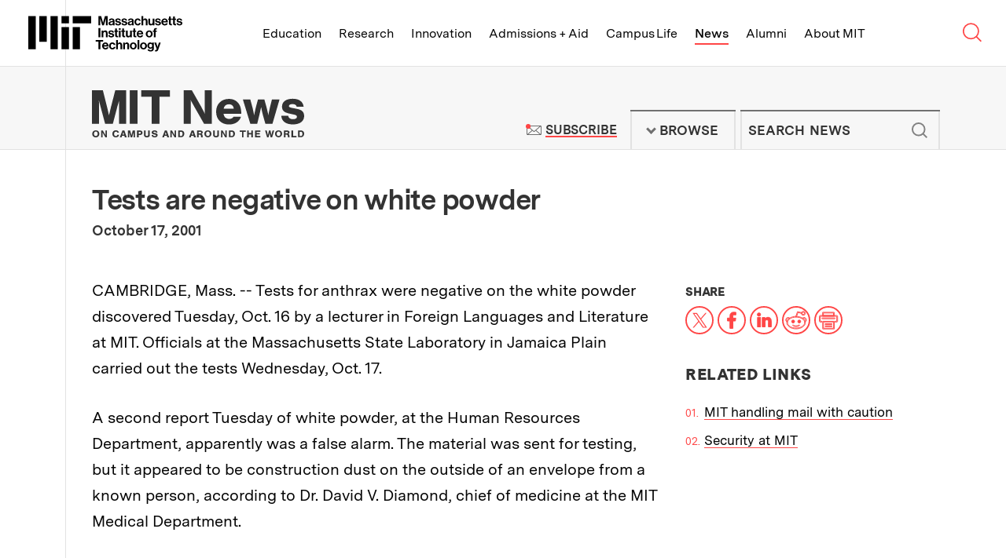

--- FILE ---
content_type: text/css
request_url: https://news.mit.edu/themes/mit/assets/css/main.css?t8xeed
body_size: 42578
content:
html{line-height:1.15;-webkit-text-size-adjust:100%}body{margin:0}main{display:block}h1{font-size:2em;margin:.67em 0}hr{-webkit-box-sizing:content-box;box-sizing:content-box;height:0;overflow:visible}pre{font-family:monospace,monospace;font-size:1em}a{background-color:rgba(0,0,0,0)}abbr[title]{border-bottom:none;text-decoration:underline;-webkit-text-decoration:underline dotted;text-decoration:underline dotted}b,strong{font-weight:bolder}code,kbd,samp{font-family:monospace,monospace;font-size:1em}small{font-size:80%}sub,sup{font-size:75%;line-height:0;position:relative;vertical-align:baseline}sub{bottom:-.25em}sup{top:-.5em}img{border-style:none}button,input,optgroup,select,textarea{font-family:inherit;font-size:100%;line-height:1.15;margin:0}button,input{overflow:visible}button,select{text-transform:none}[type=button],[type=reset],[type=submit],button{-webkit-appearance:button}[type=button]::-moz-focus-inner,[type=reset]::-moz-focus-inner,[type=submit]::-moz-focus-inner,button::-moz-focus-inner{border-style:none;padding:0}[type=button]:-moz-focusring,[type=reset]:-moz-focusring,[type=submit]:-moz-focusring,button:-moz-focusring{outline:1px dotted ButtonText}fieldset{padding:.35em .75em .625em}legend{-webkit-box-sizing:border-box;box-sizing:border-box;color:inherit;display:table;max-width:100%;padding:0;white-space:normal}progress{vertical-align:baseline}textarea{overflow:auto}[type=checkbox],[type=radio]{-webkit-box-sizing:border-box;box-sizing:border-box;padding:0}[type=number]::-webkit-inner-spin-button,[type=number]::-webkit-outer-spin-button{height:auto}[type=search]{-webkit-appearance:textfield;outline-offset:-2px}[type=search]::-webkit-search-decoration{-webkit-appearance:none}::-webkit-file-upload-button{-webkit-appearance:button;font:inherit}details{display:block}summary{display:list-item}[hidden],template{display:none}.flickity-enabled{position:relative}.flickity-enabled:focus{outline:none}.flickity-viewport{overflow:hidden;position:relative;height:100%}.flickity-slider{position:absolute;width:100%;height:100%}.flickity-enabled.is-draggable{-webkit-tap-highlight-color:transparent;-webkit-user-select:none;-moz-user-select:none;-ms-user-select:none;user-select:none}.flickity-enabled.is-draggable .flickity-viewport{cursor:move;cursor:-webkit-grab;cursor:grab}.flickity-enabled.is-draggable .flickity-viewport.is-pointer-down{cursor:-webkit-grabbing;cursor:grabbing}.flickity-button{position:absolute;background:hsla(0,0%,100%,.75);border:none;color:#333}.flickity-button:hover{background:#fff;cursor:pointer}.flickity-button:focus{outline:none;-webkit-box-shadow:0 0 0 5px #19f;box-shadow:0 0 0 5px #19f}.flickity-button:active{opacity:.6}.flickity-button:disabled{opacity:.3;cursor:auto;pointer-events:none}.flickity-button-icon{fill:currentColor}.flickity-prev-next-button{top:50%;width:44px;height:44px;border-radius:50%;-webkit-transform:translateY(-50%);-ms-transform:translateY(-50%);transform:translateY(-50%)}.flickity-prev-next-button.previous{left:10px}.flickity-prev-next-button.next{right:10px}.flickity-rtl .flickity-prev-next-button.previous{left:auto;right:10px}.flickity-rtl .flickity-prev-next-button.next{right:auto;left:10px}.flickity-prev-next-button .flickity-button-icon{position:absolute;left:20%;top:20%;width:60%;height:60%}.flickity-page-dots{position:absolute;width:100%;bottom:-25px;padding:0;margin:0;list-style:none;text-align:center;line-height:1}.flickity-rtl .flickity-page-dots{direction:rtl}.flickity-page-dots .dot{display:inline-block;width:10px;height:10px;margin:0 8px;background:#333;border-radius:50%;opacity:.25;cursor:pointer}.flickity-page-dots .dot.is-selected{opacity:1}@-webkit-keyframes scale{0%{-webkit-transform:scale(1);transform:scale(1);opacity:1}45%{-webkit-transform:scale(.1);transform:scale(.1);opacity:.7}80%{-webkit-transform:scale(1);transform:scale(1);opacity:1}}.ball-pulse>div:first-child{-webkit-animation:scale .75s cubic-bezier(.2,.68,.18,1.08) -.24s infinite;animation:scale .75s cubic-bezier(.2,.68,.18,1.08) -.24s infinite}.ball-pulse>div:nth-child(2){-webkit-animation:scale .75s cubic-bezier(.2,.68,.18,1.08) -.12s infinite;animation:scale .75s cubic-bezier(.2,.68,.18,1.08) -.12s infinite}.ball-pulse>div:nth-child(3){-webkit-animation:scale .75s cubic-bezier(.2,.68,.18,1.08) 0s infinite;animation:scale .75s cubic-bezier(.2,.68,.18,1.08) 0s infinite}.ball-pulse>div{background-color:#fff;width:15px;height:15px;border-radius:100%;margin:2px;-webkit-animation-fill-mode:both;animation-fill-mode:both;display:inline-block}@-webkit-keyframes ball-pulse-sync{33%{-webkit-transform:translateY(10px);transform:translateY(10px)}66%{-webkit-transform:translateY(-10px);transform:translateY(-10px)}to{-webkit-transform:translateY(0);transform:translateY(0)}}@keyframes ball-pulse-sync{33%{-webkit-transform:translateY(10px);transform:translateY(10px)}66%{-webkit-transform:translateY(-10px);transform:translateY(-10px)}to{-webkit-transform:translateY(0);transform:translateY(0)}}.ball-pulse-sync>div:first-child{-webkit-animation:ball-pulse-sync .6s ease-in-out -.14s infinite;animation:ball-pulse-sync .6s ease-in-out -.14s infinite}.ball-pulse-sync>div:nth-child(2){-webkit-animation:ball-pulse-sync .6s ease-in-out -.07s infinite;animation:ball-pulse-sync .6s ease-in-out -.07s infinite}.ball-pulse-sync>div:nth-child(3){-webkit-animation:ball-pulse-sync .6s ease-in-out 0s infinite;animation:ball-pulse-sync .6s ease-in-out 0s infinite}.ball-pulse-sync>div{background-color:#fff;width:15px;height:15px;border-radius:100%;margin:2px;-webkit-animation-fill-mode:both;animation-fill-mode:both;display:inline-block}@-webkit-keyframes ball-scale{0%{-webkit-transform:scale(0);transform:scale(0)}to{-webkit-transform:scale(1);transform:scale(1);opacity:0}}@keyframes ball-scale{0%{-webkit-transform:scale(0);transform:scale(0)}to{-webkit-transform:scale(1);transform:scale(1);opacity:0}}.ball-scale>div{background-color:#fff;width:15px;height:15px;border-radius:100%;margin:2px;-webkit-animation-fill-mode:both;animation-fill-mode:both;display:inline-block;height:60px;width:60px;-webkit-animation:ball-scale 1s ease-in-out 0s infinite;animation:ball-scale 1s ease-in-out 0s infinite}.ball-scale-random{width:37px;height:40px}.ball-scale-random>div{background-color:#fff;width:15px;height:15px;border-radius:100%;margin:2px;-webkit-animation-fill-mode:both;animation-fill-mode:both;position:absolute;display:inline-block;height:30px;width:30px;-webkit-animation:ball-scale 1s ease-in-out 0s infinite;animation:ball-scale 1s ease-in-out 0s infinite}.ball-scale-random>div:first-child{margin-left:-7px;-webkit-animation:ball-scale 1s ease-in-out .2s infinite;animation:ball-scale 1s ease-in-out .2s infinite}.ball-scale-random>div:nth-child(3){margin-left:-2px;margin-top:9px;-webkit-animation:ball-scale 1s ease-in-out .5s infinite;animation:ball-scale 1s ease-in-out .5s infinite}@-webkit-keyframes rotate{0%{-webkit-transform:rotate(0deg);transform:rotate(0deg)}50%{-webkit-transform:rotate(180deg);transform:rotate(180deg)}to{-webkit-transform:rotate(1turn);transform:rotate(1turn)}}.ball-rotate,.ball-rotate>div{position:relative}.ball-rotate>div{background-color:#fff;width:15px;height:15px;border-radius:100%;margin:2px;-webkit-animation-fill-mode:both;animation-fill-mode:both}.ball-rotate>div:first-child{-webkit-animation:rotate 1s cubic-bezier(.7,-.13,.22,.86) 0s infinite;animation:rotate 1s cubic-bezier(.7,-.13,.22,.86) 0s infinite}.ball-rotate>div:after,.ball-rotate>div:before{background-color:#fff;width:15px;height:15px;border-radius:100%;margin:2px;content:"";position:absolute;opacity:.8}.ball-rotate>div:before{top:0;left:-28px}.ball-rotate>div:after{top:0;left:25px}.ball-clip-rotate>div{background-color:#fff;width:15px;height:15px;border-radius:100%;margin:2px;-webkit-animation-fill-mode:both;animation-fill-mode:both;border:2px solid;border-color:#fff #fff rgba(0,0,0,0);height:26px;width:26px;background:rgba(0,0,0,0)!important;display:inline-block;-webkit-animation:rotate .75s linear 0s infinite;animation:rotate .75s linear 0s infinite}@keyframes scale{30%{-webkit-transform:scale(.3);transform:scale(.3)}to{-webkit-transform:scale(1);transform:scale(1)}}.ball-clip-rotate-pulse{position:relative;-webkit-transform:translateY(-15px);-ms-transform:translateY(-15px);transform:translateY(-15px)}.ball-clip-rotate-pulse>div{-webkit-animation-fill-mode:both;animation-fill-mode:both;position:absolute;top:0;left:0;border-radius:100%}.ball-clip-rotate-pulse>div:first-child{background:#fff;height:16px;width:16px;top:7px;left:-7px;-webkit-animation:scale 1s cubic-bezier(.09,.57,.49,.9) 0s infinite;animation:scale 1s cubic-bezier(.09,.57,.49,.9) 0s infinite}.ball-clip-rotate-pulse>div:last-child{position:absolute;width:30px;height:30px;left:-16px;top:-2px;background:rgba(0,0,0,0);border:2px solid;border-color:#fff rgba(0,0,0,0);border-style:solid;border-width:2px;-webkit-animation:rotate 1s cubic-bezier(.09,.57,.49,.9) 0s infinite;animation:rotate 1s cubic-bezier(.09,.57,.49,.9) 0s infinite;-webkit-animation-duration:1s;animation-duration:1s}@keyframes rotate{0%{-webkit-transform:rotate(0deg) scale(1);transform:rotate(0deg) scale(1)}50%{-webkit-transform:rotate(180deg) scale(.6);transform:rotate(180deg) scale(.6)}to{-webkit-transform:rotate(1turn) scale(1);transform:rotate(1turn) scale(1)}}.ball-clip-rotate-multiple{position:relative}.ball-clip-rotate-multiple>div{-webkit-animation-fill-mode:both;animation-fill-mode:both;position:absolute;left:-20px;top:-20px;border-color:rgba(0,0,0,0) #fff;border-style:solid;border-width:2px;border-radius:100%;height:35px;width:35px;-webkit-animation:rotate 1s ease-in-out 0s infinite;animation:rotate 1s ease-in-out 0s infinite}.ball-clip-rotate-multiple>div:last-child{display:inline-block;top:-10px;left:-10px;width:15px;height:15px;-webkit-animation-duration:.5s;animation-duration:.5s;border-color:#fff rgba(0,0,0,0);-webkit-animation-direction:reverse;animation-direction:reverse}@-webkit-keyframes ball-scale-ripple{0%{-webkit-transform:scale(.1);transform:scale(.1);opacity:1}70%{-webkit-transform:scale(1);transform:scale(1);opacity:.7}to{opacity:0}}@keyframes ball-scale-ripple{0%{-webkit-transform:scale(.1);transform:scale(.1);opacity:1}70%{-webkit-transform:scale(1);transform:scale(1);opacity:.7}to{opacity:0}}.ball-scale-ripple>div{-webkit-animation-fill-mode:both;animation-fill-mode:both;height:50px;width:50px;border-radius:100%;border:2px solid #fff;-webkit-animation:ball-scale-ripple 1s cubic-bezier(.21,.53,.56,.8) 0s infinite;animation:ball-scale-ripple 1s cubic-bezier(.21,.53,.56,.8) 0s infinite}@-webkit-keyframes ball-scale-ripple-multiple{0%{-webkit-transform:scale(.1);transform:scale(.1);opacity:1}70%{-webkit-transform:scale(1);transform:scale(1);opacity:.7}to{opacity:0}}@keyframes ball-scale-ripple-multiple{0%{-webkit-transform:scale(.1);transform:scale(.1);opacity:1}70%{-webkit-transform:scale(1);transform:scale(1);opacity:.7}to{opacity:0}}.ball-scale-ripple-multiple{position:relative;-webkit-transform:translateY(-25px);-ms-transform:translateY(-25px);transform:translateY(-25px)}.ball-scale-ripple-multiple>div:nth-child(0){-webkit-animation-delay:-.8s;animation-delay:-.8s}.ball-scale-ripple-multiple>div:first-child{-webkit-animation-delay:-.6s;animation-delay:-.6s}.ball-scale-ripple-multiple>div:nth-child(2){-webkit-animation-delay:-.4s;animation-delay:-.4s}.ball-scale-ripple-multiple>div:nth-child(3){-webkit-animation-delay:-.2s;animation-delay:-.2s}.ball-scale-ripple-multiple>div{-webkit-animation-fill-mode:both;animation-fill-mode:both;position:absolute;top:-2px;left:-26px;width:50px;height:50px;border-radius:100%;border:2px solid #fff;-webkit-animation:ball-scale-ripple-multiple 1.25s cubic-bezier(.21,.53,.56,.8) 0s infinite;animation:ball-scale-ripple-multiple 1.25s cubic-bezier(.21,.53,.56,.8) 0s infinite}@-webkit-keyframes ball-beat{50%{opacity:.2;-webkit-transform:scale(.75);transform:scale(.75)}to{opacity:1;-webkit-transform:scale(1);transform:scale(1)}}@keyframes ball-beat{50%{opacity:.2;-webkit-transform:scale(.75);transform:scale(.75)}to{opacity:1;-webkit-transform:scale(1);transform:scale(1)}}.ball-beat>div{background-color:#fff;width:15px;height:15px;border-radius:100%;margin:2px;-webkit-animation-fill-mode:both;animation-fill-mode:both;display:inline-block;-webkit-animation:ball-beat .7s linear 0s infinite;animation:ball-beat .7s linear 0s infinite}.ball-beat>div:nth-child(2n-1){-webkit-animation-delay:-.35s!important;animation-delay:-.35s!important}@-webkit-keyframes ball-scale-multiple{0%{-webkit-transform:scale(0);transform:scale(0);opacity:0}5%{opacity:1}to{-webkit-transform:scale(1);transform:scale(1);opacity:0}}@keyframes ball-scale-multiple{0%{-webkit-transform:scale(0);transform:scale(0);opacity:0}5%{opacity:1}to{-webkit-transform:scale(1);transform:scale(1);opacity:0}}.ball-scale-multiple{position:relative;-webkit-transform:translateY(-30px);-ms-transform:translateY(-30px);transform:translateY(-30px)}.ball-scale-multiple>div:nth-child(2){-webkit-animation-delay:-.4s;animation-delay:-.4s}.ball-scale-multiple>div:nth-child(3){-webkit-animation-delay:-.2s;animation-delay:-.2s}.ball-scale-multiple>div{background-color:#fff;width:15px;height:15px;border-radius:100%;-webkit-animation-fill-mode:both;animation-fill-mode:both;position:absolute;left:-30px;top:0;opacity:0;margin:0;width:60px;height:60px;-webkit-animation:ball-scale-multiple 1s linear 0s infinite;animation:ball-scale-multiple 1s linear 0s infinite}@-webkit-keyframes ball-triangle-path-1{33%{-webkit-transform:translate(25px,-50px);transform:translate(25px,-50px)}66%{-webkit-transform:translate(50px);transform:translate(50px)}to{-webkit-transform:translate(0);transform:translate(0)}}@keyframes ball-triangle-path-1{33%{-webkit-transform:translate(25px,-50px);transform:translate(25px,-50px)}66%{-webkit-transform:translate(50px);transform:translate(50px)}to{-webkit-transform:translate(0);transform:translate(0)}}@-webkit-keyframes ball-triangle-path-2{33%{-webkit-transform:translate(25px,50px);transform:translate(25px,50px)}66%{-webkit-transform:translate(-25px,50px);transform:translate(-25px,50px)}to{-webkit-transform:translate(0);transform:translate(0)}}@keyframes ball-triangle-path-2{33%{-webkit-transform:translate(25px,50px);transform:translate(25px,50px)}66%{-webkit-transform:translate(-25px,50px);transform:translate(-25px,50px)}to{-webkit-transform:translate(0);transform:translate(0)}}@-webkit-keyframes ball-triangle-path-3{33%{-webkit-transform:translate(-50px);transform:translate(-50px)}66%{-webkit-transform:translate(-25px,-50px);transform:translate(-25px,-50px)}to{-webkit-transform:translate(0);transform:translate(0)}}@keyframes ball-triangle-path-3{33%{-webkit-transform:translate(-50px);transform:translate(-50px)}66%{-webkit-transform:translate(-25px,-50px);transform:translate(-25px,-50px)}to{-webkit-transform:translate(0);transform:translate(0)}}.ball-triangle-path{position:relative;-webkit-transform:translate(-29.994px,-37.50938px);-ms-transform:translate(-29.994px,-37.50938px);transform:translate(-29.994px,-37.50938px)}.ball-triangle-path>div:first-child{-webkit-animation-name:ball-triangle-path-1;animation-name:ball-triangle-path-1;-webkit-animation-timing-function:ease-in-out;animation-timing-function:ease-in-out;-webkit-animation-iteration-count:infinite;animation-iteration-count:infinite}.ball-triangle-path>div:first-child,.ball-triangle-path>div:nth-child(2){-webkit-animation-delay:0;animation-delay:0;-webkit-animation-duration:2s;animation-duration:2s}.ball-triangle-path>div:nth-child(2){-webkit-animation-name:ball-triangle-path-2;animation-name:ball-triangle-path-2;-webkit-animation-timing-function:ease-in-out;animation-timing-function:ease-in-out;-webkit-animation-iteration-count:infinite;animation-iteration-count:infinite}.ball-triangle-path>div:nth-child(3){-webkit-animation-name:ball-triangle-path-3;animation-name:ball-triangle-path-3;-webkit-animation-delay:0;animation-delay:0;-webkit-animation-duration:2s;animation-duration:2s;-webkit-animation-timing-function:ease-in-out;animation-timing-function:ease-in-out;-webkit-animation-iteration-count:infinite;animation-iteration-count:infinite}.ball-triangle-path>div{-webkit-animation-fill-mode:both;animation-fill-mode:both;position:absolute;width:10px;height:10px;border-radius:100%;border:1px solid #fff}.ball-triangle-path>div:first-of-type{top:50px}.ball-triangle-path>div:nth-of-type(2){left:25px}.ball-triangle-path>div:nth-of-type(3){top:50px;left:50px}@-webkit-keyframes ball-pulse-rise-even{0%{-webkit-transform:scale(1.1);transform:scale(1.1)}25%{-webkit-transform:translateY(-30px);transform:translateY(-30px)}50%{-webkit-transform:scale(.4);transform:scale(.4)}75%{-webkit-transform:translateY(30px);transform:translateY(30px)}to{-webkit-transform:translateY(0);transform:translateY(0);-webkit-transform:scale(1);transform:scale(1)}}@keyframes ball-pulse-rise-even{0%{-webkit-transform:scale(1.1);transform:scale(1.1)}25%{-webkit-transform:translateY(-30px);transform:translateY(-30px)}50%{-webkit-transform:scale(.4);transform:scale(.4)}75%{-webkit-transform:translateY(30px);transform:translateY(30px)}to{-webkit-transform:translateY(0);transform:translateY(0);-webkit-transform:scale(1);transform:scale(1)}}@-webkit-keyframes ball-pulse-rise-odd{0%{-webkit-transform:scale(.4);transform:scale(.4)}25%{-webkit-transform:translateY(30px);transform:translateY(30px)}50%{-webkit-transform:scale(1.1);transform:scale(1.1)}75%{-webkit-transform:translateY(-30px);transform:translateY(-30px)}to{-webkit-transform:translateY(0);transform:translateY(0);-webkit-transform:scale(.75);transform:scale(.75)}}@keyframes ball-pulse-rise-odd{0%{-webkit-transform:scale(.4);transform:scale(.4)}25%{-webkit-transform:translateY(30px);transform:translateY(30px)}50%{-webkit-transform:scale(1.1);transform:scale(1.1)}75%{-webkit-transform:translateY(-30px);transform:translateY(-30px)}to{-webkit-transform:translateY(0);transform:translateY(0);-webkit-transform:scale(.75);transform:scale(.75)}}.ball-pulse-rise>div{background-color:#fff;width:15px;height:15px;border-radius:100%;margin:2px;-webkit-animation-fill-mode:both;animation-fill-mode:both;display:inline-block;-webkit-animation-duration:1s;animation-duration:1s;-webkit-animation-timing-function:cubic-bezier(.15,.46,.9,.6);animation-timing-function:cubic-bezier(.15,.46,.9,.6);-webkit-animation-iteration-count:infinite;animation-iteration-count:infinite;-webkit-animation-delay:0;animation-delay:0}.ball-pulse-rise>div:nth-child(2n){-webkit-animation-name:ball-pulse-rise-even;animation-name:ball-pulse-rise-even}.ball-pulse-rise>div:nth-child(2n-1){-webkit-animation-name:ball-pulse-rise-odd;animation-name:ball-pulse-rise-odd}@-webkit-keyframes ball-grid-beat{50%{opacity:.7}to{opacity:1}}@keyframes ball-grid-beat{50%{opacity:.7}to{opacity:1}}.ball-grid-beat{width:57px}.ball-grid-beat>div:first-child{-webkit-animation-delay:.15s;animation-delay:.15s;-webkit-animation-duration:1.45s;animation-duration:1.45s}.ball-grid-beat>div:nth-child(2){-webkit-animation-delay:-.02s;animation-delay:-.02s;-webkit-animation-duration:.97s;animation-duration:.97s}.ball-grid-beat>div:nth-child(3){-webkit-animation-delay:.66s;animation-delay:.66s;-webkit-animation-duration:1.23s;animation-duration:1.23s}.ball-grid-beat>div:nth-child(4){-webkit-animation-delay:.64s;animation-delay:.64s;-webkit-animation-duration:1.24s;animation-duration:1.24s}.ball-grid-beat>div:nth-child(5){-webkit-animation-delay:-.19s;animation-delay:-.19s;-webkit-animation-duration:1.13s;animation-duration:1.13s}.ball-grid-beat>div:nth-child(6){-webkit-animation-delay:.69s;animation-delay:.69s;-webkit-animation-duration:1.42s;animation-duration:1.42s}.ball-grid-beat>div:nth-child(7){-webkit-animation-delay:.58s;animation-delay:.58s;-webkit-animation-duration:1.14s;animation-duration:1.14s}.ball-grid-beat>div:nth-child(8){-webkit-animation-delay:.21s;animation-delay:.21s;-webkit-animation-duration:1.17s;animation-duration:1.17s}.ball-grid-beat>div:nth-child(9){-webkit-animation-delay:-.18s;animation-delay:-.18s;-webkit-animation-duration:.65s;animation-duration:.65s}.ball-grid-beat>div{background-color:#fff;width:15px;height:15px;border-radius:100%;margin:2px;-webkit-animation-fill-mode:both;animation-fill-mode:both;display:inline-block;float:left;-webkit-animation-name:ball-grid-beat;animation-name:ball-grid-beat;-webkit-animation-iteration-count:infinite;animation-iteration-count:infinite;-webkit-animation-delay:0;animation-delay:0}@-webkit-keyframes ball-grid-pulse{0%{-webkit-transform:scale(1);transform:scale(1)}50%{-webkit-transform:scale(.5);transform:scale(.5);opacity:.7}to{-webkit-transform:scale(1);transform:scale(1);opacity:1}}@keyframes ball-grid-pulse{0%{-webkit-transform:scale(1);transform:scale(1)}50%{-webkit-transform:scale(.5);transform:scale(.5);opacity:.7}to{-webkit-transform:scale(1);transform:scale(1);opacity:1}}.ball-grid-pulse{width:57px}.ball-grid-pulse>div:first-child{-webkit-animation-delay:.22s;animation-delay:.22s;-webkit-animation-duration:.9s;animation-duration:.9s}.ball-grid-pulse>div:nth-child(2){-webkit-animation-delay:.64s;animation-delay:.64s;-webkit-animation-duration:1s;animation-duration:1s}.ball-grid-pulse>div:nth-child(3){-webkit-animation-delay:-.15s;animation-delay:-.15s;-webkit-animation-duration:.63s;animation-duration:.63s}.ball-grid-pulse>div:nth-child(4){-webkit-animation-delay:-.03s;animation-delay:-.03s;-webkit-animation-duration:1.24s;animation-duration:1.24s}.ball-grid-pulse>div:nth-child(5){-webkit-animation-delay:.08s;animation-delay:.08s;-webkit-animation-duration:1.37s;animation-duration:1.37s}.ball-grid-pulse>div:nth-child(6){-webkit-animation-delay:.43s;animation-delay:.43s;-webkit-animation-duration:1.55s;animation-duration:1.55s}.ball-grid-pulse>div:nth-child(7){-webkit-animation-delay:.05s;animation-delay:.05s;-webkit-animation-duration:.7s;animation-duration:.7s}.ball-grid-pulse>div:nth-child(8){-webkit-animation-delay:.05s;animation-delay:.05s;-webkit-animation-duration:.97s;animation-duration:.97s}.ball-grid-pulse>div:nth-child(9){-webkit-animation-delay:.3s;animation-delay:.3s;-webkit-animation-duration:.63s;animation-duration:.63s}.ball-grid-pulse>div{background-color:#fff;width:15px;height:15px;border-radius:100%;margin:2px;-webkit-animation-fill-mode:both;animation-fill-mode:both;display:inline-block;float:left;-webkit-animation-name:ball-grid-pulse;animation-name:ball-grid-pulse;-webkit-animation-iteration-count:infinite;animation-iteration-count:infinite;-webkit-animation-delay:0;animation-delay:0}@-webkit-keyframes ball-spin-fade-loader{50%{opacity:.3;-webkit-transform:scale(.4);transform:scale(.4)}to{opacity:1;-webkit-transform:scale(1);transform:scale(1)}}@keyframes ball-spin-fade-loader{50%{opacity:.3;-webkit-transform:scale(.4);transform:scale(.4)}to{opacity:1;-webkit-transform:scale(1);transform:scale(1)}}.ball-spin-fade-loader{position:relative;top:-10px;left:-10px}.ball-spin-fade-loader>div:first-child{top:25px;left:0;-webkit-animation:ball-spin-fade-loader 1s linear -.96s infinite;animation:ball-spin-fade-loader 1s linear -.96s infinite}.ball-spin-fade-loader>div:nth-child(2){top:17.04545px;left:17.04545px;-webkit-animation:ball-spin-fade-loader 1s linear -.84s infinite;animation:ball-spin-fade-loader 1s linear -.84s infinite}.ball-spin-fade-loader>div:nth-child(3){top:0;left:25px;-webkit-animation:ball-spin-fade-loader 1s linear -.72s infinite;animation:ball-spin-fade-loader 1s linear -.72s infinite}.ball-spin-fade-loader>div:nth-child(4){top:-17.04545px;left:17.04545px;-webkit-animation:ball-spin-fade-loader 1s linear -.6s infinite;animation:ball-spin-fade-loader 1s linear -.6s infinite}.ball-spin-fade-loader>div:nth-child(5){top:-25px;left:0;-webkit-animation:ball-spin-fade-loader 1s linear -.48s infinite;animation:ball-spin-fade-loader 1s linear -.48s infinite}.ball-spin-fade-loader>div:nth-child(6){top:-17.04545px;left:-17.04545px;-webkit-animation:ball-spin-fade-loader 1s linear -.36s infinite;animation:ball-spin-fade-loader 1s linear -.36s infinite}.ball-spin-fade-loader>div:nth-child(7){top:0;left:-25px;-webkit-animation:ball-spin-fade-loader 1s linear -.24s infinite;animation:ball-spin-fade-loader 1s linear -.24s infinite}.ball-spin-fade-loader>div:nth-child(8){top:17.04545px;left:-17.04545px;-webkit-animation:ball-spin-fade-loader 1s linear -.12s infinite;animation:ball-spin-fade-loader 1s linear -.12s infinite}.ball-spin-fade-loader>div{background-color:#fff;width:15px;height:15px;border-radius:100%;margin:2px;-webkit-animation-fill-mode:both;animation-fill-mode:both;position:absolute}@-webkit-keyframes ball-spin-loader{75%{opacity:.2}to{opacity:1}}@keyframes ball-spin-loader{75%{opacity:.2}to{opacity:1}}.ball-spin-loader{position:relative}.ball-spin-loader>span:first-child{top:45px;left:0;-webkit-animation:ball-spin-loader 2s linear .9s infinite;animation:ball-spin-loader 2s linear .9s infinite}.ball-spin-loader>span:nth-child(2){top:30.68182px;left:30.68182px;-webkit-animation:ball-spin-loader 2s linear 1.8s infinite;animation:ball-spin-loader 2s linear 1.8s infinite}.ball-spin-loader>span:nth-child(3){top:0;left:45px;-webkit-animation:ball-spin-loader 2s linear 2.7s infinite;animation:ball-spin-loader 2s linear 2.7s infinite}.ball-spin-loader>span:nth-child(4){top:-30.68182px;left:30.68182px;-webkit-animation:ball-spin-loader 2s linear 3.6s infinite;animation:ball-spin-loader 2s linear 3.6s infinite}.ball-spin-loader>span:nth-child(5){top:-45px;left:0;-webkit-animation:ball-spin-loader 2s linear 4.5s infinite;animation:ball-spin-loader 2s linear 4.5s infinite}.ball-spin-loader>span:nth-child(6){top:-30.68182px;left:-30.68182px;-webkit-animation:ball-spin-loader 2s linear 5.4s infinite;animation:ball-spin-loader 2s linear 5.4s infinite}.ball-spin-loader>span:nth-child(7){top:0;left:-45px;-webkit-animation:ball-spin-loader 2s linear 6.3s infinite;animation:ball-spin-loader 2s linear 6.3s infinite}.ball-spin-loader>span:nth-child(8){top:30.68182px;left:-30.68182px;-webkit-animation:ball-spin-loader 2s linear 7.2s infinite;animation:ball-spin-loader 2s linear 7.2s infinite}.ball-spin-loader>div{-webkit-animation-fill-mode:both;animation-fill-mode:both;position:absolute;width:15px;height:15px;border-radius:100%;background:green}@-webkit-keyframes ball-zig{33%{-webkit-transform:translate(-15px,-30px);transform:translate(-15px,-30px)}66%{-webkit-transform:translate(15px,-30px);transform:translate(15px,-30px)}to{-webkit-transform:translate(0);transform:translate(0)}}@keyframes ball-zig{33%{-webkit-transform:translate(-15px,-30px);transform:translate(-15px,-30px)}66%{-webkit-transform:translate(15px,-30px);transform:translate(15px,-30px)}to{-webkit-transform:translate(0);transform:translate(0)}}@-webkit-keyframes ball-zag{33%{-webkit-transform:translate(15px,30px);transform:translate(15px,30px)}66%{-webkit-transform:translate(-15px,30px);transform:translate(-15px,30px)}to{-webkit-transform:translate(0);transform:translate(0)}}@keyframes ball-zag{33%{-webkit-transform:translate(15px,30px);transform:translate(15px,30px)}66%{-webkit-transform:translate(-15px,30px);transform:translate(-15px,30px)}to{-webkit-transform:translate(0);transform:translate(0)}}.ball-zig-zag{position:relative;-webkit-transform:translate(-15px,-15px);-ms-transform:translate(-15px,-15px);transform:translate(-15px,-15px)}.ball-zig-zag>div{background-color:#fff;width:15px;height:15px;border-radius:100%;-webkit-animation-fill-mode:both;animation-fill-mode:both;position:absolute;margin:2px 2px 2px 15px;top:4px;left:-7px}.ball-zig-zag>div:first-child{-webkit-animation:ball-zig .7s linear 0s infinite;animation:ball-zig .7s linear 0s infinite}.ball-zig-zag>div:last-child{-webkit-animation:ball-zag .7s linear 0s infinite;animation:ball-zag .7s linear 0s infinite}@-webkit-keyframes ball-zig-deflect{17%{-webkit-transform:translate(-15px,-30px);transform:translate(-15px,-30px)}34%{-webkit-transform:translate(15px,-30px);transform:translate(15px,-30px)}50%{-webkit-transform:translate(0);transform:translate(0)}67%{-webkit-transform:translate(15px,-30px);transform:translate(15px,-30px)}84%{-webkit-transform:translate(-15px,-30px);transform:translate(-15px,-30px)}to{-webkit-transform:translate(0);transform:translate(0)}}@keyframes ball-zig-deflect{17%{-webkit-transform:translate(-15px,-30px);transform:translate(-15px,-30px)}34%{-webkit-transform:translate(15px,-30px);transform:translate(15px,-30px)}50%{-webkit-transform:translate(0);transform:translate(0)}67%{-webkit-transform:translate(15px,-30px);transform:translate(15px,-30px)}84%{-webkit-transform:translate(-15px,-30px);transform:translate(-15px,-30px)}to{-webkit-transform:translate(0);transform:translate(0)}}@-webkit-keyframes ball-zag-deflect{17%{-webkit-transform:translate(15px,30px);transform:translate(15px,30px)}34%{-webkit-transform:translate(-15px,30px);transform:translate(-15px,30px)}50%{-webkit-transform:translate(0);transform:translate(0)}67%{-webkit-transform:translate(-15px,30px);transform:translate(-15px,30px)}84%{-webkit-transform:translate(15px,30px);transform:translate(15px,30px)}to{-webkit-transform:translate(0);transform:translate(0)}}@keyframes ball-zag-deflect{17%{-webkit-transform:translate(15px,30px);transform:translate(15px,30px)}34%{-webkit-transform:translate(-15px,30px);transform:translate(-15px,30px)}50%{-webkit-transform:translate(0);transform:translate(0)}67%{-webkit-transform:translate(-15px,30px);transform:translate(-15px,30px)}84%{-webkit-transform:translate(15px,30px);transform:translate(15px,30px)}to{-webkit-transform:translate(0);transform:translate(0)}}.ball-zig-zag-deflect{position:relative;-webkit-transform:translate(-15px,-15px);-ms-transform:translate(-15px,-15px);transform:translate(-15px,-15px)}.ball-zig-zag-deflect>div{background-color:#fff;width:15px;height:15px;border-radius:100%;-webkit-animation-fill-mode:both;animation-fill-mode:both;position:absolute;margin:2px 2px 2px 15px;top:4px;left:-7px}.ball-zig-zag-deflect>div:first-child{-webkit-animation:ball-zig-deflect 1.5s linear 0s infinite;animation:ball-zig-deflect 1.5s linear 0s infinite}.ball-zig-zag-deflect>div:last-child{-webkit-animation:ball-zag-deflect 1.5s linear 0s infinite;animation:ball-zag-deflect 1.5s linear 0s infinite}@-webkit-keyframes line-scale{0%{-webkit-transform:scaley(1);transform:scaley(1)}50%{-webkit-transform:scaley(.4);transform:scaley(.4)}to{-webkit-transform:scaley(1);transform:scaley(1)}}@keyframes line-scale{0%{-webkit-transform:scaley(1);transform:scaley(1)}50%{-webkit-transform:scaley(.4);transform:scaley(.4)}to{-webkit-transform:scaley(1);transform:scaley(1)}}.line-scale>div:first-child{-webkit-animation:line-scale 1s cubic-bezier(.2,.68,.18,1.08) -.4s infinite;animation:line-scale 1s cubic-bezier(.2,.68,.18,1.08) -.4s infinite}.line-scale>div:nth-child(2){-webkit-animation:line-scale 1s cubic-bezier(.2,.68,.18,1.08) -.3s infinite;animation:line-scale 1s cubic-bezier(.2,.68,.18,1.08) -.3s infinite}.line-scale>div:nth-child(3){-webkit-animation:line-scale 1s cubic-bezier(.2,.68,.18,1.08) -.2s infinite;animation:line-scale 1s cubic-bezier(.2,.68,.18,1.08) -.2s infinite}.line-scale>div:nth-child(4){-webkit-animation:line-scale 1s cubic-bezier(.2,.68,.18,1.08) -.1s infinite;animation:line-scale 1s cubic-bezier(.2,.68,.18,1.08) -.1s infinite}.line-scale>div:nth-child(5){-webkit-animation:line-scale 1s cubic-bezier(.2,.68,.18,1.08) 0s infinite;animation:line-scale 1s cubic-bezier(.2,.68,.18,1.08) 0s infinite}.line-scale>div{background-color:#fff;width:4px;height:35px;border-radius:2px;margin:2px;-webkit-animation-fill-mode:both;animation-fill-mode:both;display:inline-block}@-webkit-keyframes line-scale-party{0%{-webkit-transform:scale(1);transform:scale(1)}50%{-webkit-transform:scale(.5);transform:scale(.5)}to{-webkit-transform:scale(1);transform:scale(1)}}@keyframes line-scale-party{0%{-webkit-transform:scale(1);transform:scale(1)}50%{-webkit-transform:scale(.5);transform:scale(.5)}to{-webkit-transform:scale(1);transform:scale(1)}}.line-scale-party>div:first-child{-webkit-animation-delay:.48s;animation-delay:.48s;-webkit-animation-duration:.54s;animation-duration:.54s}.line-scale-party>div:nth-child(2){-webkit-animation-delay:-.15s;animation-delay:-.15s;-webkit-animation-duration:1.15s;animation-duration:1.15s}.line-scale-party>div:nth-child(3){-webkit-animation-delay:.04s;animation-delay:.04s;-webkit-animation-duration:.77s;animation-duration:.77s}.line-scale-party>div:nth-child(4){-webkit-animation-delay:-.12s;animation-delay:-.12s;-webkit-animation-duration:.61s;animation-duration:.61s}.line-scale-party>div{background-color:#fff;width:4px;height:35px;border-radius:2px;margin:2px;-webkit-animation-fill-mode:both;animation-fill-mode:both;display:inline-block;-webkit-animation-name:line-scale-party;animation-name:line-scale-party;-webkit-animation-iteration-count:infinite;animation-iteration-count:infinite;-webkit-animation-delay:0;animation-delay:0}@-webkit-keyframes line-scale-pulse-out{0%{-webkit-transform:scaley(1);transform:scaley(1)}50%{-webkit-transform:scaley(.4);transform:scaley(.4)}to{-webkit-transform:scaley(1);transform:scaley(1)}}@keyframes line-scale-pulse-out{0%{-webkit-transform:scaley(1);transform:scaley(1)}50%{-webkit-transform:scaley(.4);transform:scaley(.4)}to{-webkit-transform:scaley(1);transform:scaley(1)}}.line-scale-pulse-out>div{background-color:#fff;width:4px;height:35px;border-radius:2px;margin:2px;-webkit-animation-fill-mode:both;animation-fill-mode:both;display:inline-block;-webkit-animation:line-scale-pulse-out .9s cubic-bezier(.85,.25,.37,.85) -.6s infinite;animation:line-scale-pulse-out .9s cubic-bezier(.85,.25,.37,.85) -.6s infinite}.line-scale-pulse-out>div:nth-child(2),.line-scale-pulse-out>div:nth-child(4){-webkit-animation-delay:-.4s!important;animation-delay:-.4s!important}.line-scale-pulse-out>div:first-child,.line-scale-pulse-out>div:nth-child(5){-webkit-animation-delay:-.2s!important;animation-delay:-.2s!important}@-webkit-keyframes line-scale-pulse-out-rapid{0%{-webkit-transform:scaley(1);transform:scaley(1)}80%{-webkit-transform:scaley(.3);transform:scaley(.3)}90%{-webkit-transform:scaley(1);transform:scaley(1)}}@keyframes line-scale-pulse-out-rapid{0%{-webkit-transform:scaley(1);transform:scaley(1)}80%{-webkit-transform:scaley(.3);transform:scaley(.3)}90%{-webkit-transform:scaley(1);transform:scaley(1)}}.line-scale-pulse-out-rapid>div{background-color:#fff;width:4px;height:35px;border-radius:2px;margin:2px;-webkit-animation-fill-mode:both;animation-fill-mode:both;display:inline-block;vertical-align:middle;-webkit-animation:line-scale-pulse-out-rapid .9s cubic-bezier(.11,.49,.38,.78) -.5s infinite;animation:line-scale-pulse-out-rapid .9s cubic-bezier(.11,.49,.38,.78) -.5s infinite}.line-scale-pulse-out-rapid>div:nth-child(2),.line-scale-pulse-out-rapid>div:nth-child(4){-webkit-animation-delay:-.25s!important;animation-delay:-.25s!important}.line-scale-pulse-out-rapid>div:first-child,.line-scale-pulse-out-rapid>div:nth-child(5){-webkit-animation-delay:0s!important;animation-delay:0s!important}@-webkit-keyframes line-spin-fade-loader{50%{opacity:.3}to{opacity:1}}@keyframes line-spin-fade-loader{50%{opacity:.3}to{opacity:1}}.line-spin-fade-loader{position:relative;top:-10px;left:-4px}.line-spin-fade-loader>div:first-child{top:20px;left:0;-webkit-animation:line-spin-fade-loader 1.2s ease-in-out -.84s infinite;animation:line-spin-fade-loader 1.2s ease-in-out -.84s infinite}.line-spin-fade-loader>div:nth-child(2){top:13.63636px;left:13.63636px;-webkit-transform:rotate(-45deg);-ms-transform:rotate(-45deg);transform:rotate(-45deg);-webkit-animation:line-spin-fade-loader 1.2s ease-in-out -.72s infinite;animation:line-spin-fade-loader 1.2s ease-in-out -.72s infinite}.line-spin-fade-loader>div:nth-child(3){top:0;left:20px;-webkit-transform:rotate(90deg);-ms-transform:rotate(90deg);transform:rotate(90deg);-webkit-animation:line-spin-fade-loader 1.2s ease-in-out -.6s infinite;animation:line-spin-fade-loader 1.2s ease-in-out -.6s infinite}.line-spin-fade-loader>div:nth-child(4){top:-13.63636px;left:13.63636px;-webkit-transform:rotate(45deg);-ms-transform:rotate(45deg);transform:rotate(45deg);-webkit-animation:line-spin-fade-loader 1.2s ease-in-out -.48s infinite;animation:line-spin-fade-loader 1.2s ease-in-out -.48s infinite}.line-spin-fade-loader>div:nth-child(5){top:-20px;left:0;-webkit-animation:line-spin-fade-loader 1.2s ease-in-out -.36s infinite;animation:line-spin-fade-loader 1.2s ease-in-out -.36s infinite}.line-spin-fade-loader>div:nth-child(6){top:-13.63636px;left:-13.63636px;-webkit-transform:rotate(-45deg);-ms-transform:rotate(-45deg);transform:rotate(-45deg);-webkit-animation:line-spin-fade-loader 1.2s ease-in-out -.24s infinite;animation:line-spin-fade-loader 1.2s ease-in-out -.24s infinite}.line-spin-fade-loader>div:nth-child(7){top:0;left:-20px;-webkit-transform:rotate(90deg);-ms-transform:rotate(90deg);transform:rotate(90deg);-webkit-animation:line-spin-fade-loader 1.2s ease-in-out -.12s infinite;animation:line-spin-fade-loader 1.2s ease-in-out -.12s infinite}.line-spin-fade-loader>div:nth-child(8){top:13.63636px;left:-13.63636px;-webkit-transform:rotate(45deg);-ms-transform:rotate(45deg);transform:rotate(45deg);-webkit-animation:line-spin-fade-loader 1.2s ease-in-out 0s infinite;animation:line-spin-fade-loader 1.2s ease-in-out 0s infinite}.line-spin-fade-loader>div{background-color:#fff;width:4px;height:35px;border-radius:2px;margin:2px;-webkit-animation-fill-mode:both;animation-fill-mode:both;position:absolute;width:5px;height:15px}@-webkit-keyframes triangle-skew-spin{25%{-webkit-transform:perspective(100px) rotateX(180deg) rotateY(0);transform:perspective(100px) rotateX(180deg) rotateY(0)}50%{-webkit-transform:perspective(100px) rotateX(180deg) rotateY(180deg);transform:perspective(100px) rotateX(180deg) rotateY(180deg)}75%{-webkit-transform:perspective(100px) rotateX(0) rotateY(180deg);transform:perspective(100px) rotateX(0) rotateY(180deg)}to{-webkit-transform:perspective(100px) rotateX(0) rotateY(0);transform:perspective(100px) rotateX(0) rotateY(0)}}@keyframes triangle-skew-spin{25%{-webkit-transform:perspective(100px) rotateX(180deg) rotateY(0);transform:perspective(100px) rotateX(180deg) rotateY(0)}50%{-webkit-transform:perspective(100px) rotateX(180deg) rotateY(180deg);transform:perspective(100px) rotateX(180deg) rotateY(180deg)}75%{-webkit-transform:perspective(100px) rotateX(0) rotateY(180deg);transform:perspective(100px) rotateX(0) rotateY(180deg)}to{-webkit-transform:perspective(100px) rotateX(0) rotateY(0);transform:perspective(100px) rotateX(0) rotateY(0)}}.triangle-skew-spin>div{-webkit-animation-fill-mode:both;animation-fill-mode:both;width:0;height:0;border-left:20px solid rgba(0,0,0,0);border-right:20px solid rgba(0,0,0,0);border-bottom:20px solid #fff;-webkit-animation:triangle-skew-spin 3s cubic-bezier(.09,.57,.49,.9) 0s infinite;animation:triangle-skew-spin 3s cubic-bezier(.09,.57,.49,.9) 0s infinite}@-webkit-keyframes square-spin{25%{-webkit-transform:perspective(100px) rotateX(180deg) rotateY(0);transform:perspective(100px) rotateX(180deg) rotateY(0)}50%{-webkit-transform:perspective(100px) rotateX(180deg) rotateY(180deg);transform:perspective(100px) rotateX(180deg) rotateY(180deg)}75%{-webkit-transform:perspective(100px) rotateX(0) rotateY(180deg);transform:perspective(100px) rotateX(0) rotateY(180deg)}to{-webkit-transform:perspective(100px) rotateX(0) rotateY(0);transform:perspective(100px) rotateX(0) rotateY(0)}}@keyframes square-spin{25%{-webkit-transform:perspective(100px) rotateX(180deg) rotateY(0);transform:perspective(100px) rotateX(180deg) rotateY(0)}50%{-webkit-transform:perspective(100px) rotateX(180deg) rotateY(180deg);transform:perspective(100px) rotateX(180deg) rotateY(180deg)}75%{-webkit-transform:perspective(100px) rotateX(0) rotateY(180deg);transform:perspective(100px) rotateX(0) rotateY(180deg)}to{-webkit-transform:perspective(100px) rotateX(0) rotateY(0);transform:perspective(100px) rotateX(0) rotateY(0)}}.square-spin>div{-webkit-animation-fill-mode:both;animation-fill-mode:both;width:50px;height:50px;background:#fff;-webkit-animation:square-spin 3s cubic-bezier(.09,.57,.49,.9) 0s infinite;animation:square-spin 3s cubic-bezier(.09,.57,.49,.9) 0s infinite}@-webkit-keyframes rotate_pacman_half_up{0%{-webkit-transform:rotate(270deg);transform:rotate(270deg)}50%{-webkit-transform:rotate(1turn);transform:rotate(1turn)}to{-webkit-transform:rotate(270deg);transform:rotate(270deg)}}@keyframes rotate_pacman_half_up{0%{-webkit-transform:rotate(270deg);transform:rotate(270deg)}50%{-webkit-transform:rotate(1turn);transform:rotate(1turn)}to{-webkit-transform:rotate(270deg);transform:rotate(270deg)}}@-webkit-keyframes rotate_pacman_half_down{0%{-webkit-transform:rotate(90deg);transform:rotate(90deg)}50%{-webkit-transform:rotate(0deg);transform:rotate(0deg)}to{-webkit-transform:rotate(90deg);transform:rotate(90deg)}}@keyframes rotate_pacman_half_down{0%{-webkit-transform:rotate(90deg);transform:rotate(90deg)}50%{-webkit-transform:rotate(0deg);transform:rotate(0deg)}to{-webkit-transform:rotate(90deg);transform:rotate(90deg)}}@-webkit-keyframes pacman-balls{75%{opacity:.7}to{-webkit-transform:translate(-100px,-6.25px);transform:translate(-100px,-6.25px)}}@keyframes pacman-balls{75%{opacity:.7}to{-webkit-transform:translate(-100px,-6.25px);transform:translate(-100px,-6.25px)}}.pacman{position:relative}.pacman>div:nth-child(2){-webkit-animation:pacman-balls 1s linear -.99s infinite;animation:pacman-balls 1s linear -.99s infinite}.pacman>div:nth-child(3){-webkit-animation:pacman-balls 1s linear -.66s infinite;animation:pacman-balls 1s linear -.66s infinite}.pacman>div:nth-child(4){-webkit-animation:pacman-balls 1s linear -.33s infinite;animation:pacman-balls 1s linear -.33s infinite}.pacman>div:nth-child(5){-webkit-animation:pacman-balls 1s linear 0s infinite;animation:pacman-balls 1s linear 0s infinite}.pacman>div:first-of-type{-webkit-animation:rotate_pacman_half_up .5s 0s infinite;animation:rotate_pacman_half_up .5s 0s infinite}.pacman>div:first-of-type,.pacman>div:nth-child(2){width:0;height:0;border:25px solid #fff;border-right-color:rgba(0,0,0,0);border-radius:25px;position:relative;left:-30px}.pacman>div:nth-child(2){-webkit-animation:rotate_pacman_half_down .5s 0s infinite;animation:rotate_pacman_half_down .5s 0s infinite;margin-top:-50px}.pacman>div:nth-child(3),.pacman>div:nth-child(4),.pacman>div:nth-child(5),.pacman>div:nth-child(6){background-color:#fff;width:15px;height:15px;border-radius:100%;margin:2px;width:10px;height:10px;position:absolute;-webkit-transform:translateY(-6.25px);-ms-transform:translateY(-6.25px);transform:translateY(-6.25px);top:25px;left:70px}@-webkit-keyframes cube-transition{25%{-webkit-transform:translateX(50px) scale(.5) rotate(-90deg);transform:translateX(50px) scale(.5) rotate(-90deg)}50%{-webkit-transform:translate(50px,50px) rotate(-180deg);transform:translate(50px,50px) rotate(-180deg)}75%{-webkit-transform:translateY(50px) scale(.5) rotate(-270deg);transform:translateY(50px) scale(.5) rotate(-270deg)}to{-webkit-transform:rotate(-1turn);transform:rotate(-1turn)}}@keyframes cube-transition{25%{-webkit-transform:translateX(50px) scale(.5) rotate(-90deg);transform:translateX(50px) scale(.5) rotate(-90deg)}50%{-webkit-transform:translate(50px,50px) rotate(-180deg);transform:translate(50px,50px) rotate(-180deg)}75%{-webkit-transform:translateY(50px) scale(.5) rotate(-270deg);transform:translateY(50px) scale(.5) rotate(-270deg)}to{-webkit-transform:rotate(-1turn);transform:rotate(-1turn)}}.cube-transition{position:relative;-webkit-transform:translate(-25px,-25px);-ms-transform:translate(-25px,-25px);transform:translate(-25px,-25px)}.cube-transition>div{-webkit-animation-fill-mode:both;animation-fill-mode:both;width:10px;height:10px;position:absolute;top:-5px;left:-5px;background-color:#fff;-webkit-animation:cube-transition 1.6s ease-in-out 0s infinite;animation:cube-transition 1.6s ease-in-out 0s infinite}.cube-transition>div:last-child{-webkit-animation-delay:-.8s;animation-delay:-.8s}@-webkit-keyframes spin-rotate{0%{-webkit-transform:rotate(0deg);transform:rotate(0deg)}50%{-webkit-transform:rotate(180deg);transform:rotate(180deg)}to{-webkit-transform:rotate(1turn);transform:rotate(1turn)}}@keyframes spin-rotate{0%{-webkit-transform:rotate(0deg);transform:rotate(0deg)}50%{-webkit-transform:rotate(180deg);transform:rotate(180deg)}to{-webkit-transform:rotate(1turn);transform:rotate(1turn)}}.semi-circle-spin{position:relative;width:35px;height:35px;overflow:hidden}.semi-circle-spin>div{position:absolute;border-width:0;border-radius:100%;-webkit-animation:spin-rotate .6s linear 0s infinite;animation:spin-rotate .6s linear 0s infinite;background-image:-webkit-gradient(linear,left top,left bottom,from(rgba(0,0,0,0)),color-stop(70%,rgba(0,0,0,0)),color-stop(30%,#fff),to(#fff));background-image:-o-linear-gradient(rgba(0,0,0,0) 0,rgba(0,0,0,0) 70%,#fff 30%,#fff 100%);background-image:linear-gradient(rgba(0,0,0,0),rgba(0,0,0,0) 70%,#fff 0,#fff);width:100%;height:100%}@font-face{font-family:MessinaSans;src:url(../fonts/MessinaSansWeb-Light.eot?) format("embedded-opentype"),url(../fonts/MessinaSansWeb-Light.woff2) format("woff2"),url(../fonts/MessinaSansWeb-Light.woff) format("woff");font-weight:200;font-style:normal}@font-face{font-family:MessinaSans;src:url(../fonts/MessinaSansWeb-LightItalic.eot?) format("embedded-opentype"),url(../fonts/MessinaSansWeb-LightItalic.woff2) format("woff2"),url(../fonts/MessinaSansWeb-LightItalic.woff) format("woff");font-weight:200;font-style:italic}@font-face{font-family:MessinaSans;src:url(../fonts/MessinaSansWeb-Book.eot?) format("embedded-opentype"),url(../fonts/MessinaSansWeb-Book.woff2) format("woff2"),url(../fonts/MessinaSansWeb-Book.woff) format("woff");font-weight:300;font-style:normal}@font-face{font-family:MessinaSans;src:url(../fonts/MessinaSansWeb-BookItalic.eot?) format("embedded-opentype"),url(../fonts/MessinaSansWeb-BookItalic.woff2) format("woff2"),url(../fonts/MessinaSansWeb-BookItalic.woff) format("woff");font-weight:300;font-style:italic}@font-face{font-family:MessinaSans;src:url(../fonts/MessinaSansWeb-Regular.eot?) format("embedded-opentype"),url(../fonts/MessinaSansWeb-Regular.woff2) format("woff2"),url(../fonts/MessinaSansWeb-Regular.woff) format("woff");font-weight:400;font-style:normal}@font-face{font-family:MessinaSans;src:url(../fonts/MessinaSansWeb-RegularItalic.eot?) format("embedded-opentype"),url(../fonts/MessinaSansWeb-RegularItalic.woff2) format("woff2"),url(../fonts/MessinaSansWeb-RegularItalic.woff) format("woff");font-weight:400;font-style:italic}@font-face{font-family:MessinaSans;src:url(../fonts/MessinaSansWeb-SemiBold.eot?) format("embedded-opentype"),url(../fonts/MessinaSansWeb-SemiBold.woff2) format("woff2"),url(../fonts/MessinaSansWeb-SemiBold.woff) format("woff");font-weight:600;font-style:normal}@font-face{font-family:MessinaSans;src:url(../fonts/MessinaSansWeb-SemiBoldItalic.eot?) format("embedded-opentype"),url(../fonts/MessinaSansWeb-SemiBoldItalic.woff2) format("woff2"),url(../fonts/MessinaSansWeb-SemiBoldItalic.woff) format("woff");font-weight:600;font-style:italic}@font-face{font-family:MessinaSans;src:url(../fonts/MessinaSansWeb-Bold.eot?) format("embedded-opentype"),url(../fonts/MessinaSansWeb-Bold.woff2) format("woff2"),url(../fonts/MessinaSansWeb-Bold.woff) format("woff");font-weight:700;font-style:normal}@font-face{font-family:MessinaSans;src:url(../fonts/MessinaSansWeb-BoldItalic.eot?) format("embedded-opentype"),url(../fonts/MessinaSansWeb-BoldItalic.woff2) format("woff2"),url(../fonts/MessinaSansWeb-BoldItalic.woff) format("woff");font-weight:700;font-style:italic}@font-face{font-family:MessinaSans;src:url(../fonts/MessinaSansWeb-Black.eot?) format("embedded-opentype"),url(../fonts/MessinaSansWeb-Black.woff2) format("woff2"),url(../fonts/MessinaSansWeb-Black.woff) format("woff");font-weight:900;font-style:normal}@font-face{font-family:MessinaSans;src:url(../fonts/MessinaSansWeb-BlackItalic.eot?) format("embedded-opentype"),url(../fonts/MessinaSansWeb-BlackItalic.woff2) format("woff2"),url(../fonts/MessinaSansWeb-BlackItalic.woff) format("woff");font-weight:900;font-style:italic}body{font-family:MessinaSans,sans-serif;font-size:18px;color:#050505;-moz-font-feature-settings:"liga" on;-webkit-font-smoothing:antialiased;-moz-osx-font-smoothing:grayscale}::-moz-selection{background:#e56478;text-shadow:none}::selection{background:#e56478;text-shadow:none}hr{display:block;height:1px;border:0;border-top:1px solid #ccc;margin:1em 0;padding:0}audio,canvas,iframe,img,svg,video{vertical-align:middle}fieldset{border:0;margin:0;padding:0}textarea{resize:vertical}#block-mit-local-tasks .menu-local-tasks--list:after,#block-mit-local-tasks .menu-local-tasks--list:before,.basic-page .page-section--content--wrapper:after,.basic-page .page-section--content--wrapper:before,.clearfix:after,.clearfix:before,.front-page--community-updates .front-page--news-article--teaser:after,.front-page--community-updates .front-page--news-article--teaser:before,.front-page--community-updates .front-page--section-content--row:after,.front-page--community-updates .front-page--section-content--row:before,.front-page--featured-news .front-page--news-article--teaser:after,.front-page--featured-news .front-page--news-article--teaser:before,.front-page--featured-news .front-page--section-content--row:after,.front-page--featured-news .front-page--section-content--row:before,.front-page--in-the-media .front-page--itm-items-cta-list:after,.front-page--in-the-media .front-page--itm-items-cta-list:before,.front-page--recent-highlights .front-page--news-article--teaser:after,.front-page--recent-highlights .front-page--news-article--teaser:before,.front-page--recent-highlights .front-page--section-content--row:after,.front-page--recent-highlights .front-page--section-content--row:before,.front-page--top-news .front-page--news-item--teaser:after,.front-page--top-news .front-page--news-item--teaser:before,.front-page--videos .front-page--video--descr--related-news:after,.front-page--videos .front-page--video--descr--related-news:before,.front-page--videos .front-page--video-items-cta-list:after,.front-page--videos .front-page--video-items-cta-list:before,.infinite-display--news-article:after,.infinite-display--news-article:before,.infinite-display--podcast:after,.infinite-display--podcast:before,.news-article--content--open-access:after,.news-article--content--open-access:before,.news-article--content--paper-links .news-article--paper-link:after,.news-article--content--paper-links .news-article--paper-link:before,.news-article--content-block--inline-image--items--wrapper .news-article--inline-image--item:after,.news-article--content-block--inline-image--items--wrapper .news-article--inline-image--item:before,.news-article--content .news-article--content--body .news-article--content--body--inner:after,.news-article--content .news-article--content--body .news-article--content--body--inner:before,.news-article--content:after,.news-article--content:before,.news-article--images-gallery--wrapper .news-article--image-item:after,.news-article--images-gallery--wrapper .news-article--image-item:before,.news-article--images-gallery--wrapper .news-article--images-gallery--nav:after,.news-article--images-gallery--wrapper .news-article--images-gallery--nav:before,.news-article--indicators:after,.news-article--indicators:before,.news-article--press-inquiries .news-article--press-inquiries--download-images .news-article--download-image--item:after,.news-article--press-inquiries .news-article--press-inquiries--download-images .news-article--download-image--item:before,.news-article--recent-news .news-article--recent-news--content--row:after,.news-article--recent-news .news-article--recent-news--content--row:before,.news-article--recent-news .news-article--recent-news--cta-list:after,.news-article--recent-news .news-article--recent-news--cta-list:before,.news-article--recent-news .news-article--recent-news--teaser:after,.news-article--recent-news .news-article--recent-news--teaser:before,.news-article--share .news-article--share--list-items:after,.news-article--share .news-article--share--list-items:before,.news-article--top-video:after,.news-article--top-video:before,.news-article--topics .news-article--topics-list:after,.news-article--topics .news-article--topics-list:before,.news-clip .news-clip--related-topics ul:after,.news-clip .news-clip--related-topics ul:before,.page--site-search--views--list article:after,.page--site-search--views--list article:before,.page--site-search--views .page--site-search--views--header:after,.page--site-search--views .page--site-search--views--header:before,.page-itm--views--list .page--itm--views--list-item--content--inner:after,.page-itm--views--list .page--itm--views--list-item--content--inner:before,.page-itm--views .page-itm--views--header:after,.page-itm--views .page-itm--views--header:before,.page-podcast-categories .view-row--descr--inner:after,.page-podcast-categories .view-row--descr--inner:before,.page-podcast-categories .view-row--inner:after,.page-podcast-categories .view-row--inner:before,.page-podcasts #block-mit-page-title:after,.page-podcasts #block-mit-page-title:before,.page-podcasts--views--list .term-page--itm-item--content--inner:after,.page-podcasts--views--list .term-page--itm-item--content--inner:before,.page-podcasts--views--list .term-podcasts--podcast--item:after,.page-podcasts--views--list .term-podcasts--podcast--item:before,.page-podcasts--views .page-podcasts--views--header:after,.page-podcasts--views .page-podcasts--views--header:before,.page-podcasts--views .term-podcast-category--inner:after,.page-podcasts--views .term-podcast-category--inner:before,.page-podcasts--views form fieldset:after,.page-podcasts--views form fieldset:before,.page-term #block-mit-page-title:after,.page-term #block-mit-page-title:before,.page-term--views--list .term-page--itm-item--content--inner:after,.page-term--views--list .term-page--itm-item--content--inner:before,.page-term--views--list article:after,.page-term--views--list article:before,.page-term--views .page-term--views--header:after,.page-term--views .page-term--views--header:before,.page-term--views form fieldset:after,.page-term--views form fieldset:before,.page-vocabulary--views .page-vocabulary--views--header:after,.page-vocabulary--views .page-vocabulary--views--header:before,.site--search:after,.site--search:before,.site-browse .browse--recommended-head:after,.site-browse .browse--recommended-head:before,.site-footer .site-footer--cta .site-footer--cta--list:after,.site-footer .site-footer--cta .site-footer--cta--list:before,.site-footer .site-footer--resources .site-footer--resources--list:after,.site-footer .site-footer--resources .site-footer--resources--list:before,.tle-footer .tle-footer--nav .tle-footer--nav--list:after,.tle-footer .tle-footer--nav .tle-footer--nav--list:before,.tle-nav .tle-nav--list:after,.tle-nav .tle-nav--list:before{content:" ";display:table}#block-mit-local-tasks .menu-local-tasks--list:after,.basic-page .page-section--content--wrapper:after,.clearfix:after,.front-page--community-updates .front-page--news-article--teaser:after,.front-page--community-updates .front-page--section-content--row:after,.front-page--featured-news .front-page--news-article--teaser:after,.front-page--featured-news .front-page--section-content--row:after,.front-page--in-the-media .front-page--itm-items-cta-list:after,.front-page--recent-highlights .front-page--news-article--teaser:after,.front-page--recent-highlights .front-page--section-content--row:after,.front-page--top-news .front-page--news-item--teaser:after,.front-page--videos .front-page--video--descr--related-news:after,.front-page--videos .front-page--video-items-cta-list:after,.infinite-display--news-article:after,.infinite-display--podcast:after,.news-article--content--open-access:after,.news-article--content--paper-links .news-article--paper-link:after,.news-article--content-block--inline-image--items--wrapper .news-article--inline-image--item:after,.news-article--content .news-article--content--body .news-article--content--body--inner:after,.news-article--content:after,.news-article--images-gallery--wrapper .news-article--image-item:after,.news-article--images-gallery--wrapper .news-article--images-gallery--nav:after,.news-article--indicators:after,.news-article--press-inquiries .news-article--press-inquiries--download-images .news-article--download-image--item:after,.news-article--recent-news .news-article--recent-news--content--row:after,.news-article--recent-news .news-article--recent-news--cta-list:after,.news-article--recent-news .news-article--recent-news--teaser:after,.news-article--share .news-article--share--list-items:after,.news-article--top-video:after,.news-article--topics .news-article--topics-list:after,.news-clip .news-clip--related-topics ul:after,.page--site-search--views--list article:after,.page--site-search--views .page--site-search--views--header:after,.page-itm--views--list .page--itm--views--list-item--content--inner:after,.page-itm--views .page-itm--views--header:after,.page-podcast-categories .view-row--descr--inner:after,.page-podcast-categories .view-row--inner:after,.page-podcasts #block-mit-page-title:after,.page-podcasts--views--list .term-page--itm-item--content--inner:after,.page-podcasts--views--list .term-podcasts--podcast--item:after,.page-podcasts--views .page-podcasts--views--header:after,.page-podcasts--views .term-podcast-category--inner:after,.page-podcasts--views form fieldset:after,.page-term #block-mit-page-title:after,.page-term--views--list .term-page--itm-item--content--inner:after,.page-term--views--list article:after,.page-term--views .page-term--views--header:after,.page-term--views form fieldset:after,.page-vocabulary--views .page-vocabulary--views--header:after,.site--search:after,.site-browse .browse--recommended-head:after,.site-footer .site-footer--cta .site-footer--cta--list:after,.site-footer .site-footer--resources .site-footer--resources--list:after,.tle-footer .tle-footer--nav .tle-footer--nav--list:after,.tle-nav .tle-nav--list:after{clear:both}.hide{display:none!important}.invisible{visibility:hidden}.front-page--recent-news .front-page--recent-news--content--load-more.loading .front-page--recent-news--content--load-more--button,.page--site-search--views form input[type=submit],.skip-to-content:not(:focus),.visually-hidden{border:0;clip:rect(0 0 0 0);height:1px;margin:-1px;overflow:hidden;padding:0;position:absolute;width:1px;white-space:nowrap;color:#050505!important;background-color:#fff!important}.visually-hidden a{color:#050505!important;background-color:#fff!important}.visually-hidden.focusable:active,.visually-hidden.focusable:focus{clip:auto;height:auto;margin:0;overflow:visible;position:static;width:auto;white-space:inherit}.skip-to-content{position:absolute;top:0;left:50%;-webkit-transform:translate3d(-50%,0,0);transform:translate3d(-50%,0,0);z-index:10;cursor:pointer;margin:0;float:right;padding:10px 20px;border-radius:2px;text-decoration:none;text-align:center;background:#ff655d;color:#000}.tle-logo .logo-mit{width:85px;height:45px}.tle-logo .logo-mit:hover .mit-logo-name--color{fill:#750014}.tle-logo .logo-mit .mit-logo{width:85px;height:45px}.tle-logo .logo-mit .mit-logo-name--alt-without-name{display:none}.tle-header .tle-logo .logo-mit{position:absolute;left:36px;top:20px;width:196px;height:46px}.tle-header .tle-logo .logo-mit .mit-logo-name{width:196px;height:46px}.tle-footer .tle-logo .logo-mit{position:absolute;left:33px}.tle-logo .logo-mit .logo-color--primary{fill:#333}.tle-logo .logo-mit .logo-color--secondary{fill:#ff4646}.tle-logo .logo-mit :focus .logo-color--secondary,.tle-logo .logo-mit :hover .logo-color--secondary{fill:#e56478}.tle-logo .logo-mit :focus .logo-color--secondary,.tle-logo .logo-mit :hover .logo-color--primary{fill:#a31f34}@media (max-width:990px){.tle-logo .logo-mit,.tle-logo .logo-mit .mit-logo{width:82px;height:43px}.tle-header .tle-logo .logo-mit{left:25px;top:17px;width:193px;height:43px}.tle-header .tle-logo .logo-mit .mit-logo-name{width:193px;height:43px}}@media (max-width:770px){.tle-header .tle-logo .logo-mit{top:12px;left:28px;width:162px;height:38px}.tle-header .tle-logo .logo-mit .mit-logo-name{width:162px;height:38px}.tle-footer .tle-logo .logo-mit,.tle-nav-opened .tle-footer .tle-logo .logo-mit{display:none}}@media (max-width:610px){.tle-logo .logo-mit,.tle-logo .logo-mit .mit-logo{width:70px;height:38px}.tle-header .tle-logo .logo-mit{top:15px;left:15px;width:140px;height:34px}.tle-header .tle-logo .logo-mit .mit-logo-name{width:140px;height:34px}}@media (max-width:375px){.tle-logo .logo-mit .mit-logo-name{display:none}.tle-logo .logo-mit .mit-logo-name--alt-without-name{display:block;width:60px;height:auto}}.tle-nav{text-align:center;color:#333}.tle-nav .tle-nav--title{display:none}.tle-nav .tle-nav--list{margin:0;padding:0 0 0 21px;list-style:none;display:inline-block}.tle-nav .tle-nav--list .tle-nav--link-item{margin:0;padding:0 11px;list-style:none;float:left;line-height:84px}.tle-nav .tle-nav--list .tle-nav--link-item .tle-nav--link{text-decoration:none;font-weight:400;color:#050505;font-size:16px;display:inline-block;word-spacing:-.1em;position:relative}.tle-nav .tle-nav--list .tle-nav--link-item .tle-nav--link:after{position:absolute;right:0;left:0;bottom:27.72px;content:"";display:none;height:2px;background:#ff4646}.tle-nav .tle-nav--list .tle-nav--link-item .tle-nav--link:hover:after{display:inline-block}.tle-nav .tle-nav--list .tle-nav--link-item.active a{font-weight:600}.tle-nav .tle-nav--list .tle-nav--link-item.active a:after{display:inline-block}.tle-nav .tle-nav--list .tle-nav--link-item.tle-nav--link-item--more-block{display:none;position:relative}.tle-nav .tle-nav--list .tle-nav--link-item.tle-nav--link-item--more-block .tle-nav--link--more-button{background-color:rgba(0,0,0,0);border:0;border-radius:0;line-height:84px;cursor:pointer}.tle-nav .tle-nav--list .tle-nav--link-item.tle-nav--link-item--more-block .tle-nav--link--more-button .site-nav__arrow{color:#ff4646}.tle-nav .tle-nav--list .tle-nav--link-item.tle-nav--link-item--more-block .tle-nav--more--list{display:none;position:absolute;top:100%;left:-100px;background:#fff;list-style:none;padding:20px;width:160px;margin:0 0 0 50%;-webkit-box-shadow:0 3px #ff4646 inset,0 2px 15px rgba(0,0,0,.05);box-shadow:inset 0 3px #ff4646,0 2px 15px rgba(0,0,0,.05)}.tle-nav .tle-nav--list .tle-nav--link-item.tle-nav--link-item--more-block .tle-nav--more--list .tle-nav--link-item{float:none;line-height:1em;text-align:left;padding:0}.tle-nav .tle-nav--list .tle-nav--link-item.tle-nav--link-item--more-block .tle-nav--more--list .tle-nav--link-item:not(:last-child){margin-bottom:15px}.tle-nav .tle-nav--list .tle-nav--link-item.tle-nav--link-item--more-block .tle-nav--more--list .tle-nav--link-item .tle-nav--link{display:block}.tle-nav .tle-nav--list .tle-nav--link-item.tle-nav--link-item--more-block .tle-nav--more--list .tle-nav--link-item .tle-nav--link:hover{color:#a31f34}.tle-nav .tle-nav--list .tle-nav--link-item.tle-nav--link-item--more-block .tle-nav--more--list .tle-nav--link-item.active .tle-nav--link:after,.tle-nav .tle-nav--list .tle-nav--link-item.tle-nav--link-item--more-block .tle-nav--more--list .tle-nav--link-item .tle-nav--link:hover:after{display:none}@media (max-width:1450px){.tle-nav .tle-nav--list{padding:0 104px 0 259px}}@media (max-width:990px){.tle-nav .tle-nav--list .tle-nav--link-item,.tle-nav .tle-nav--list .tle-nav--link-item.tle-nav--link-item--more-block .tle-nav--link--more-button{line-height:78px}}@media (max-width:770px){.tle-nav .tle-nav--title{display:inline-block;position:absolute;right:60px;top:0;line-height:60px;height:60px;padding:0;width:73px;font-size:17px;font-weight:600;border-left:1px solid #e2e2e2;border-right:1px solid #e2e2e2;text-decoration:none;color:#050505}.tle-nav .tle-nav--title span.title{display:inline-block;width:43px}.tle-nav .tle-nav--title span.arrow{color:#ff4646;display:inline-block;margin-left:4px}.tle-nav .tle-nav--title:hover{background-color:#ff4646}.tle-nav .tle-nav--title:hover span.arrow{color:#fff}.no-touchevents .tle-nav .tle-nav--title.hovered{cursor:pointer;background-color:#a31f34}.no-touchevents .tle-nav .tle-nav--title.hovered span.arrow{color:#fff}.tle-nav ul.tle-nav--list{display:none}}.tle-nav--search-button{position:absolute;right:0;top:0}.tle-nav--search-button .tle-nav--search-button--trigger{display:block;height:84px;width:84px;position:relative}.tle-nav--search-button .tle-nav--search-button--trigger .tle-nav--search-button--icon--close,.tle-nav--search-button .tle-nav--search-button--trigger .tle-nav--search-button--icon--open{color:#ff4646;position:absolute;top:0;bottom:0;left:0;right:0;margin:auto;width:26px;height:26px}.tle-nav--search-button .tle-nav--search-button--trigger:hover{background-color:#ff4646}.tle-nav--search-button .tle-nav--search-button--trigger:hover .tle-nav--search-button--icon--close,.tle-nav--search-button .tle-nav--search-button--trigger:hover .tle-nav--search-button--icon--open{color:#050505}.tle-nav--search-button .tle-nav--search-button--trigger .tle-nav--search-button--icon--close{display:none}@media (max-width:990px){.tle-nav--search-button .tle-nav--search-button--trigger{height:78px;width:78px}}@media (max-width:770px){.tle-nav--search-button .tle-nav--search-button--trigger{height:60px;width:60px}.tle-nav--search-button .tle-nav--search-button--trigger .tle-nav--search-button--icon--close,.tle-nav--search-button .tle-nav--search-button--trigger .tle-nav--search-button--icon--open{width:18px;height:18px}}.site-main form .form-item{margin:30px 0}.site-main form label{display:block;margin:0 0 8px}.site-main form input[type=email],.site-main form input[type=password],.site-main form input[type=text],.site-main form textarea{-webkit-appearance:none;-moz-appearance:none;appearance:none;background-color:rgba(0,0,0,0);border:0;border-radius:0;-webkit-box-shadow:none;box-shadow:none;color:inherit;max-width:600px;width:99%;display:block;margin:5px 0 0;padding:0 0 0 1%;border:1px solid rgba(0,0,0,.2)}.site-main form input[type=email]:focus,.site-main form input[type=password]:focus,.site-main form input[type=text]:focus,.site-main form textarea:focus{outline:0;-webkit-box-shadow:0 10px 35px rgba(0,0,0,.1),0 2px 0 #ff4646;box-shadow:0 10px 35px rgba(0,0,0,.1),0 2px 0 #ff4646;border:1px solid rgba(0,0,0,.05)}.site-main form input[type=email],.site-main form input[type=password],.site-main form input[type=text]{height:52px}.site-main form textarea{padding:5px}.site-main form input[type=submit]{-webkit-appearance:none;-moz-appearance:none;appearance:none;background-color:rgba(0,0,0,0);border-radius:0;-webkit-box-shadow:none;box-shadow:none;color:inherit;margin:0;cursor:pointer;font-weight:600;display:block;padding:0 40px;margin:0!important;line-height:60px;height:60px;border:1px solid #ff4646;background-color:#fff;color:#333}.site-main form input[type=submit]:hover{background-color:#ff4646;color:#050505}.site-main form .form-required:after{content:"";vertical-align:super;display:inline-block;background-image:url(/core/misc/icons/ee0000/required.svg);background-repeat:no-repeat;background-size:6px 6px;width:6px;height:6px;margin:0 .3em}.site-main form .webform-element-description{font-size:.85em;display:inline-block;margin-top:5px}.site-main form .js-form-type-webform-markup{line-height:1.35em;max-width:800px}.site-main form .js-form-type-webform-markup a{color:#050505;text-decoration:none;-webkit-box-shadow:0 -2px #ff4646 inset;box-shadow:inset 0 -2px #ff4646}.site-main form .js-form-type-webform-markup a:hover{background-color:#ff655d;-webkit-box-shadow:0 -2px #ff655d inset;box-shadow:inset 0 -2px #ff655d}.site-main form .js-form-type-checkbox,.site-main form .js-form-type-radio{margin:0;padding:10px 0}.site-main form .js-form-type-checkbox .option,.site-main form .js-form-type-radio .option{display:inline-block;margin:0}.site-main form .g-recaptcha,.status-messages{margin-bottom:30px}.status-messages{font-size:17px}.status-messages .status-messages--contentinfo .status-messages--alert{padding:25px 15px;background-color:#fff5f5;border-left:2px solid #ffbcbc}.status-messages .status-messages--contentinfo .status-messages--info{padding:25px 15px;background-color:#f2ffe8;border-left:2px solid #89d651}.status-messages .status-messages--contentinfo ul{margin:0}.status-messages .status-messages--contentinfo li{margin:8px 0}.status-messages .status-messages--contentinfo a{color:#050505;text-decoration:none;-webkit-box-shadow:0 -2px #ff4646 inset;box-shadow:inset 0 -2px #ff4646}.status-messages .status-messages--contentinfo a:hover{background-color:#ff655d;-webkit-box-shadow:0 -2px #ff655d inset;box-shadow:inset 0 -2px #ff655d}.front-page .status-messages{margin:0}.front-page .status-messages .status-messages--contentinfo .status-messages--alert{border-bottom:1px solid #ffbcbc}.front-page .status-messages .status-messages--contentinfo .status-messages--info{border-bottom:1px solid #89d651}#block-mit-breadcrumbs .breadcrumb--list{list-style:none;margin:0 0 40px;padding:0;font-size:17px}#block-mit-breadcrumbs .breadcrumb--list .breadcrumb--list-item{display:inline-block;margin:0;padding:0}#block-mit-breadcrumbs .breadcrumb--list .breadcrumb--list-item:not(:last-of-type):after{color:#ff4646;content:"/"}#block-mit-breadcrumbs .breadcrumb--list .breadcrumb--list-item .breadcrumb--link{text-decoration:none;color:rgba(0,0,0,.5)}#block-mit-breadcrumbs .breadcrumb--list .breadcrumb--list-item .breadcrumb--link:hover{-webkit-box-shadow:0 -2px #ff4646 inset;box-shadow:inset 0 -2px #ff4646;color:#050505}@media (max-width:610px){#block-mit-breadcrumbs .breadcrumb--list{font-size:15px;margin-bottom:25px}}#block-mit-page-title{position:static}#block-mit-page-title .contextual{display:none}#block-mit-content{font-size:20px}@media (max-width:610px){#block-mit-content{font-size:17px}}.front-page--top-news--hero .front-page--news-item--descr,.page--section,.site--browse--search,.site-footer,.site-header{padding:0 0 0 84px}@media (max-width:1100px){.front-page--top-news--hero .front-page--news-item--descr,.page--section,.site--browse--search,.site-footer,.site-header{padding:0 32px}}@media (max-width:870px){.front-page--top-news--hero .front-page--news-item--descr,.page--section,.site--browse--search,.site-footer,.site-header{padding:0 28px}}@media (max-width:610px){.front-page--top-news--hero .front-page--news-item--descr,.page--section,.site--browse--search,.site-footer,.site-header{padding:0 15px}}.page--section .page--section--inner,.site--browse--search .site--browse--search--inner,.site-footer .site-footer--inner,.site-header .site-header--inner{max-width:1320px;margin:0 auto;padding-left:33px;padding-right:84px}@media (max-width:1100px){.page--section .page--section--inner,.site--browse--search .site--browse--search--inner,.site-footer .site-footer--inner,.site-header .site-header--inner{padding-left:0;padding-right:0}}.page--site-search #block-mit-breadcrumbs,.page--site-search #block-mit-page-title,.page--site-search--views--list article,.page--site-search--views .page--site-search--views--header-wrapper--inner,.page--site-search--views .page--site-search--views--search-form--wrapper--inner,.page--site-search--views .views--pager--inner,.page-itm #block-mit-breadcrumbs,.page-itm #block-mit-page-title,.page-itm--views--list article,.page-itm--views .page-itm--views--header-wrapper--inner,.page-itm--views .views--pager--inner,.page-podcasts #block-mit-breadcrumbs,.page-podcasts #block-mit-page-title,.page-podcasts--views--list .term-podcasts--podcast--item,.page-podcasts--views .page-podcasts--views--header-wrapper--inner,.page-podcasts--views .views--pager--inner,.page-term #block-mit-breadcrumbs,.page-term #block-mit-page-title,.page-term--views--list article,.page-term--views .page-term--views--header-wrapper--inner,.page-term--views .views--pager--inner,.page-vocabulary #block-mit-breadcrumbs,.page-vocabulary #block-mit-page-title,.page-vocabulary--views--list--wrapper .page-vocabulary--views--list .list-item--content,.page-vocabulary--views .page-vocabulary--views--header-wrapper--inner,.page-vocabulary--views .views--pager--inner{max-width:1320px;margin:0 auto;padding-left:33px;padding-right:84px}@media (max-width:1100px){.page--site-search #block-mit-breadcrumbs,.page--site-search #block-mit-page-title,.page--site-search--views--list article,.page--site-search--views .page--site-search--views--header-wrapper--inner,.page--site-search--views .page--site-search--views--search-form--wrapper--inner,.page--site-search--views .views--pager--inner,.page-itm #block-mit-breadcrumbs,.page-itm #block-mit-page-title,.page-itm--views--list article,.page-itm--views .page-itm--views--header-wrapper--inner,.page-itm--views .views--pager--inner,.page-podcasts #block-mit-breadcrumbs,.page-podcasts #block-mit-page-title,.page-podcasts--views--list .term-podcasts--podcast--item,.page-podcasts--views .page-podcasts--views--header-wrapper--inner,.page-podcasts--views .views--pager--inner,.page-term #block-mit-breadcrumbs,.page-term #block-mit-page-title,.page-term--views--list article,.page-term--views .page-term--views--header-wrapper--inner,.page-term--views .views--pager--inner,.page-vocabulary #block-mit-breadcrumbs,.page-vocabulary #block-mit-page-title,.page-vocabulary--views--list--wrapper .page-vocabulary--views--list .list-item--content,.page-vocabulary--views .page-vocabulary--views--header-wrapper--inner,.page-vocabulary--views .views--pager--inner{padding-left:32px;padding-right:32px}}@media (max-width:870px){.page--site-search #block-mit-breadcrumbs,.page--site-search #block-mit-page-title,.page--site-search--views--list article,.page--site-search--views .page--site-search--views--header-wrapper--inner,.page--site-search--views .page--site-search--views--search-form--wrapper--inner,.page--site-search--views .views--pager--inner,.page-itm #block-mit-breadcrumbs,.page-itm #block-mit-page-title,.page-itm--views--list article,.page-itm--views .page-itm--views--header-wrapper--inner,.page-itm--views .views--pager--inner,.page-podcasts #block-mit-breadcrumbs,.page-podcasts #block-mit-page-title,.page-podcasts--views--list .term-podcasts--podcast--item,.page-podcasts--views .page-podcasts--views--header-wrapper--inner,.page-podcasts--views .views--pager--inner,.page-term #block-mit-breadcrumbs,.page-term #block-mit-page-title,.page-term--views--list article,.page-term--views .page-term--views--header-wrapper--inner,.page-term--views .views--pager--inner,.page-vocabulary #block-mit-breadcrumbs,.page-vocabulary #block-mit-page-title,.page-vocabulary--views--list--wrapper .page-vocabulary--views--list .list-item--content,.page-vocabulary--views .page-vocabulary--views--header-wrapper--inner,.page-vocabulary--views .views--pager--inner{padding-left:28px;padding-right:28px}}@media (max-width:610px){.page--site-search #block-mit-breadcrumbs,.page--site-search #block-mit-page-title,.page--site-search--views--list article,.page--site-search--views .page--site-search--views--header-wrapper--inner,.page--site-search--views .page--site-search--views--search-form--wrapper--inner,.page--site-search--views .views--pager--inner,.page-itm #block-mit-breadcrumbs,.page-itm #block-mit-page-title,.page-itm--views--list article,.page-itm--views .page-itm--views--header-wrapper--inner,.page-itm--views .views--pager--inner,.page-podcasts #block-mit-breadcrumbs,.page-podcasts #block-mit-page-title,.page-podcasts--views--list .term-podcasts--podcast--item,.page-podcasts--views .page-podcasts--views--header-wrapper--inner,.page-podcasts--views .views--pager--inner,.page-term #block-mit-breadcrumbs,.page-term #block-mit-page-title,.page-term--views--list article,.page-term--views .page-term--views--header-wrapper--inner,.page-term--views .views--pager--inner,.page-vocabulary #block-mit-breadcrumbs,.page-vocabulary #block-mit-page-title,.page-vocabulary--views--list--wrapper .page-vocabulary--views--list .list-item--content,.page-vocabulary--views .page-vocabulary--views--header-wrapper--inner,.page-vocabulary--views .views--pager--inner{padding-left:15px;padding-right:15px}}.news-article #main .news-article--full-width-wrapper-inner,.page--section,.podcast #main .news-article--full-width-wrapper-inner,.site--browse--search,.site-footer,.site-header,.tle-footer,.tle-header{position:relative}.news-article #main .news-article--full-width-wrapper-inner:before,.page--section:before,.podcast #main .news-article--full-width-wrapper-inner:before,.site--browse--search:before,.site-footer:before,.site-header:before,.tle-footer:before,.tle-header:before{content:"";position:absolute;top:0;bottom:0;left:83px;height:100%;border-right:1px solid #e2e2e2;z-index:0}@media (max-width:990px){.news-article #main .news-article--full-width-wrapper-inner:before,.page--section:before,.podcast #main .news-article--full-width-wrapper-inner:before,.site--browse--search:before,.site-footer:before,.site-header:before,.tle-footer:before,.tle-header:before{left:77px}}@media (max-width:1100px){.news-article #main .news-article--full-width-wrapper-inner:before,.page--section:before,.podcast #main .news-article--full-width-wrapper-inner:before,.site--browse--search:before,.site-footer:before,.site-header:before,.tle-footer:before,.tle-header:before{display:none}}.page--section .page--section--inner{padding-top:60px;padding-bottom:100px}.page--section h1{font-size:36px;font-weight:400}@media (max-width:610px){.page--section .page--section--inner{padding-top:20px;padding-bottom:40px}}.tle-header{padding:0;height:84px;border-bottom:1px solid #e2e2e2;position:relative;z-index:1}@media (max-width:990px){.tle-header{height:78px}}@media (max-width:770px){.tle-header{height:60px}}.tle-search--wrapper{background:#000;color:#fff;display:none}@media (max-width:770px){.tle-search--wrapper{position:absolute;top:0;bottom:0;z-index:9999;width:100%;overflow-y:scroll}}.tle-search-enabled{overflow:hidden}.tle-search{padding:120px 60px 130px;margin:0 auto;max-width:560px}.tle-search .tle-search-form--label{font-weight:400;text-align:center;margin-bottom:18px;padding-bottom:9px;font-size:17px;width:100%;display:block;position:relative}.tle-search .tle-search-form--label:after{position:absolute;top:100%;left:50%;height:18px;content:"";display:block;width:1px;background:#ff4646}.tle-search .tle-search-form--input-wrapper{position:relative}.tle-search .tle-search-form--search-icon{position:absolute;width:30px;height:30px;top:27px;left:20px;color:#ff4646}.tle-search .tle-search-form--button-reset{-webkit-appearance:none;-moz-appearance:none;appearance:none;background-color:rgba(0,0,0,0);border:0;border-radius:0;-webkit-box-shadow:none;box-shadow:none;color:inherit;padding:0;margin:0;position:absolute;right:20px;top:27px;width:30px;height:30px;cursor:pointer}.tle-search .tle-search-form--button-reset--icon{width:30px;height:30px;background-color:rgba(0,0,0,0);color:#000}.tle-search .tle-search-form--button-reset--icon circle{fill:#ccc}.tle-search .tle-search-form--input{-webkit-appearance:none;-moz-appearance:none;appearance:none;background-color:rgba(0,0,0,0);border:0;border-radius:0;-webkit-box-shadow:none;box-shadow:none;color:inherit;margin:0;width:75%;max-width:434px;background-color:#fff;color:#000;height:84px;padding:0 12.5%}.tle-search .tle-search--suggested-results--wrapper{width:100%;max-width:560px;margin:1px auto 0;font-weight:400}.tle-search .tle-search--suggested-results{background-color:#fff;color:#000;padding:30px;font-size:17px;margin-bottom:20px}.tle-search .tle-search--suggested-results a{color:#000;text-decoration:none}.tle-search .tle-search--suggested-results a:hover{text-decoration:underline}.tle-search .tle-search--suggested-results--header{font-size:17px;margin:0;line-height:1.1;font-weight:600}.tle-search .tle-search--suggested-results--header--view-all{opacity:.6;font-weight:400}.tle-search .tle-search--suggested-results--results{padding:0;list-style:none;margin:0 0 30px}.tle-search .tle-search--suggested-results--results>li{margin:0;padding:0}.tle-search .tle-search--suggested-results--result--item{margin-top:3px!important;line-height:1.1}.tle-search .tle-search--suggested-results--result--item .building-number-label{opacity:.6}.tle-search .tle-search--suggested-results--button-see-more{-webkit-appearance:none;-moz-appearance:none;appearance:none;background-color:rgba(0,0,0,0);border:0;border-radius:0;-webkit-box-shadow:none;box-shadow:none;color:inherit;padding:0;height:84px;display:block;width:100%;text-align:center;background-color:#000;color:#fff;margin:20px 0 0}.tle-search .tle-search--suggested-results--feedback{line-height:1.3;font-size:17px;margin:0}.tle-search .tle-search--suggested-results--feedback--link{color:#ccc;text-decoration:none}.tle-search .tle-search--suggested-results--feedback--link:hover{color:#fff}@media (max-width:1100px){.tle-search{padding:80px 60px 90px}}@media (max-width:770px){.tle-search{padding:0;max-width:none}.tle-search .tle-search-form--label{display:none}.tle-search .tle-search-form--search-icon{width:22px;height:22px;left:13px;top:20px}.tle-search .tle-search-form--button-reset{right:13px;top:16px;width:26px;height:26px}.tle-search .tle-search-form--button-reset--icon{width:26px;height:26px}.tle-search .tle-search-form--input{height:60px;max-width:none}.tle-search .tle-search--suggested-results{background-color:rgba(0,0,0,0);color:#fff;padding:15px;font-size:15px}.tle-search .tle-search--suggested-results a{color:#fff}.tle-search .tle-search--suggested-results--header{margin-bottom:10px;border-bottom:1px solid #ccc;padding-bottom:5px}.tle-search .tle-search--suggested-results--result--item{margin:10px 0!important}.tle-search .tle-search--suggested-results--button-see-more,.tle-search .tle-search--suggested-results--feedback{display:none}}.tle-footer{background:#f7f7f7;padding:42px 84px 42px 168px;position:relative}.tle-nav-opened .tle-footer{background-color:rgba(0,0,0,0)}.tle-footer .tle-footer--nav{font-size:17px;font-weight:400;width:55%;position:absolute;right:0}.tle-footer .tle-footer--nav .tle-footer--nav--list{margin:0;padding:0;max-width:550px;list-style:none}.tle-footer .tle-footer--nav .tle-footer--nav--list .tle-footer--nav--link-item{float:left;width:33%;margin:0;padding:0;border-left:1px solid #e6e6e6}.tle-footer .tle-footer--nav .tle-footer--nav--list .tle-footer--nav--link-item .tle-footer--nav--link{display:inline-block;margin:0 0 4px 10px;color:#050505;text-decoration:none;line-height:1.3}.tle-footer .tle-footer--nav .tle-footer--nav--list .tle-footer--nav--link-item.better-world{position:absolute;right:84px;top:0;display:block;width:123px}.tle-footer .tle-footer--nav .tle-footer--nav--list .tle-footer--nav--link-item.better-world .tle-footer--nav--link{display:block;margin:0;font-size:15px;border:1px solid #ff4646;padding:13px 18px 13px 13px}.tle-footer .tle-footer--nav .tle-footer--nav--list .tle-footer--nav--link-item.better-world .tle-footer--nav--link .arrow--point-northeast{position:absolute;right:13px;color:#ff4646;width:12px;height:12px}.tle-footer .tle-footer--nav .tle-footer--nav--list .tle-footer--nav--link-item.better-world .tle-footer--nav--link:hover{text-decoration:none;background-color:#ff4646}.tle-footer .tle-footer--nav .tle-footer--nav--list .tle-footer--nav--link-item.better-world .tle-footer--nav--link:hover .arrow--point-northeast{color:#fff}@media (max-width:1300px){.tle-footer .tle-footer--nav{width:47%}.tle-footer .tle-footer--nav .tle-footer--nav--list{max-width:310px}.tle-footer .tle-footer--nav .tle-footer--nav--list .tle-footer--nav--link-item{width:49%}.tle-footer .tle-footer--nav .tle-footer--nav--list .tle-footer--nav--link-item .tle-footer--nav--link{font-size:15px}}@media (max-width:1100px){.tle-footer .tle-footer--nav{position:static;width:80%}.tle-footer .tle-footer--nav .tle-footer--nav--list{max-width:100%}.tle-footer .tle-footer--nav .tle-footer--nav--list .tle-footer--nav--link-item{margin:0 0 8px;width:33%;border:none}.tle-footer .tle-footer--nav .tle-footer--nav--list .tle-footer--nav--link-item .tle-footer--nav--link{margin:0;-webkit-box-shadow:0 -1px #ff4646 inset;box-shadow:inset 0 -1px #ff4646}.tle-footer .tle-footer--nav .tle-footer--nav--list .tle-footer--nav--link-item .tle-footer--nav--link:hover{color:#a31f34}.tle-footer .tle-footer--nav .tle-footer--nav--list .tle-footer--nav--link-item.better-world{top:42px}.tle-footer .tle-footer--nav .tle-footer--nav--list .tle-footer--nav--link-item.better-world .tle-footer--nav--link{-webkit-box-shadow:none;box-shadow:none}.tle-footer .tle-footer--nav .tle-footer--nav--list .tle-footer--nav--link-item.better-world .tle-footer--nav--link:hover{color:#050505}}@media (max-width:770px){.tle-footer .tle-footer--nav{width:auto}.tle-footer .tle-footer--nav .tle-footer--nav--list .tle-footer--nav--link-item.better-world{position:static;clear:left;width:auto;margin-top:20px}.tle-footer .tle-footer--nav .tle-footer--nav--list .tle-footer--nav--link-item.better-world .tle-footer--nav--link{position:relative;padding-right:30px}}@media (max-width:610px){.tle-footer .tle-footer--nav .tle-footer--nav--list .tle-footer--nav--link-item{width:50%}}.tle-footer .tle-footer--info{font-size:15px;line-height:1.6em;width:45%;margin-top:-5px}.tle-footer .tle-footer--info p{margin:0}.tle-footer .tle-footer--info .mit-name{color:#050505;text-decoration:none;font-weight:600}.tle-footer .tle-footer--info .tle-footer--utility-list{margin:0;padding:0;list-style:none;display:inline-block}.tle-footer .tle-footer--info .tle-footer--utility-list .tle-footer--utility-item{float:left;margin-right:10px}.tle-footer .tle-footer--info .tle-footer--utility-list .tle-footer--utility-item.tle-footer--utility-item--privacy{clear:left}.tle-footer .tle-footer--info .tle-footer--utility-list .tle-footer--utility-item .tle-footer--utility-link{color:#050505;text-decoration:none;-webkit-box-shadow:0 -1px #ff4646 inset;box-shadow:inset 0 -1px #ff4646}.tle-footer .tle-footer--info .tle-footer--utility-list .tle-footer--utility-item .tle-footer--utility-link:hover{color:#a31f34}.tle-footer .tle-footer--info .tle-footer--social-list{margin:0;padding:0;list-style:none;display:inline-block}.tle-footer .tle-footer--info .tle-footer--social-list .tle-footer--social-item{float:left;margin-right:10px}.tle-footer .tle-footer--info .tle-footer--social-list .tle-footer--social-item .tle-footer--social-link--title{color:#050505;-webkit-box-shadow:0 -1px #ff4646 inset;box-shadow:inset 0 -1px #ff4646;text-decoration:none}.tle-footer .tle-footer--info .tle-footer--social-list .tle-footer--social-item .tle-footer--social-link--title:hover{color:#a31f34}.tle-footer .tle-footer--info .tle-footer--social-list .tle-footer--social-item .tle-footer--social-link--icon{color:#ff4646;text-decoration:none}.tle-footer .tle-footer--info .tle-footer--social-list .tle-footer--social-item .tle-footer--social-link--icon:hover{color:#a31f34}@media (max-width:1100px){.tle-footer .tle-footer--info{margin-top:25px;width:auto}}@media (max-width:770px){.tle-footer{padding-left:28px;padding-right:0}}@media (max-width:610px){.tle-footer{padding:30px 15px 15px}}.site-header{border-bottom:1px solid #e2e2e2;background-color:#f7f7f7}.tle-nav-opened .site-header{display:none}.site-header.selected-browse{border-color:#131b29}.site-header .site-header--inner{position:relative}@media (max-width:500px){.site-header .site-header--inner{height:65px}}.site-header .site-logo--mit-news .site-logo--mit-news--heading{margin:0;padding:40px 0 15px}.site-header .site-logo--mit-news .logo--mit-news .logo{width:300px}@media (max-width:1600px){.site-header .site-logo--mit-news .site-logo--mit-news--heading{padding-top:36px}.site-header .site-logo--mit-news .logo--mit-news .logo{width:290px}}@media (max-width:1450px){.site-header .site-logo--mit-news .site-logo--mit-news--heading{padding-top:34px}.site-header .site-logo--mit-news .logo--mit-news .logo{width:290px}}@media (max-width:1300px){.site-header .site-logo--mit-news .site-logo--mit-news--heading{padding-top:30px}.site-header .site-logo--mit-news .logo--mit-news .logo{width:270px}}@media (max-width:700px){.site-header .site-logo--mit-news .site-logo--mit-news--heading{padding-top:25px}.site-header .site-logo--mit-news .logo--mit-news .logo{width:250px}}@media (max-width:610px){.site-header .site-logo--mit-news .site-logo--mit-news--heading{padding:6px 0 0;line-height:74px}.site-header .site-logo--mit-news .logo--mit-news .logo{width:190px}}@media (max-width:500px){.site-header .site-logo--mit-news .site-logo--mit-news--heading{padding:18px 0 5px;line-height:1em;font-size:1em}.site-header .site-logo--mit-news .logo--mit-news .logo{width:168px}}@media (max-width:370px){.site-header .site-logo--mit-news .logo--mit-news .logo{width:150px}}.site-header .site-nav--browse{font-size:17px;font-weight:700;text-transform:uppercase;letter-spacing:-.005em;color:#333;text-decoration:none;display:inline-block;line-height:48px;padding:0 20px;border-left:2px solid #e2e2e2;border-right:2px solid #e2e2e2;-webkit-box-shadow:0 -2px 0 0 #707070;box-shadow:0 -2px 0 0 #707070;position:absolute;right:344px;bottom:0}.site-header .site-nav--browse .arrow{border:solid #707070;border-width:0 3px 3px 0;display:inline-block;padding:3px;margin:0 6px 3px 0;-webkit-transform-origin:center center;-ms-transform-origin:center center;transform-origin:center center;-webkit-transition-duration:.4s;-o-transition-duration:.4s;transition-duration:.4s;-webkit-transform:rotate(45deg);-ms-transform:rotate(45deg);transform:rotate(45deg)}.site-header .site-nav--browse.selected{background-color:#131b29;color:#fff;border-color:#131b29;-webkit-box-shadow:0 -2px 0 0 #ff4646;box-shadow:0 -2px 0 0 #ff4646}.site-header .site-nav--browse.selected .arrow{border-color:#ccc;margin-bottom:0;-webkit-transform:rotate(-135deg);-ms-transform:rotate(-135deg);transform:rotate(-135deg)}.site-header .site-nav--browse:hover{-webkit-box-shadow:0 -2px 0 0 #ff4646;box-shadow:0 -2px 0 0 #ff4646}@media (max-width:1100px){.site-header .site-nav--browse{font-weight:700;letter-spacing:0;padding:0 16px;background-position:13px;right:240px;right:0;bottom:0}}@media (max-width:610px){.site-header .site-nav--browse{padding:0 10px;background-position:9px;-webkit-box-shadow:0 -2px 0 0 #ff4646;box-shadow:0 -2px 0 0 #ff4646;font-size:13px}}@media (max-width:500px){.site-header .site-nav--browse{background:none;padding:0 10px;letter-spacing:-.015em}.site-header .site-nav--browse .arrow{display:none}}.site-header .site-header--subscribe{position:absolute;display:inline-block;right:495px;bottom:0;line-height:48px;font-size:16px;font-weight:700;text-transform:uppercase;letter-spacing:-.005em}.site-header .site-header--subscribe .site-header--subscribe--link{color:#050505;text-decoration:none;-webkit-box-shadow:0 -2px #ff4646 inset;box-shadow:inset 0 -2px #ff4646;color:#333}.site-header .site-header--subscribe .site-header--subscribe--link:hover{background-color:#ff655d;-webkit-box-shadow:0 -2px #ff655d inset;box-shadow:inset 0 -2px #ff655d}.site-header .site-header--subscribe .icon--mail--subscribe{display:inline-block;padding-bottom:4px;padding-right:1px}@media (max-width:1100px){.site-header .site-header--subscribe{right:380px;right:190px}}@media (max-width:770px){.site-header .site-header--subscribe{display:none}}.site-footer{background-color:#f7f7f7;border-top:1px solid #e2e2e2}.tle-nav-opened .site-footer{display:none}.site-footer .site-footer--inner{padding-top:60px;padding-bottom:50px;position:relative}@media (max-width:610px){.site-footer .site-footer--inner{padding-bottom:30px}}@media (max-width:500px){.site-footer .site-footer--inner{padding:50px 0 30px}}.site-footer .site-footer--logo h2{margin:0 0 40px}.site-footer .site-footer--logo .mit-news-logo{width:300px}@media (max-width:1300px){.site-footer .site-footer--logo h2{margin-bottom:30px}.site-footer .site-footer--logo .mit-news-logo{width:250px}}@media (max-width:990px){.site-footer .site-footer--logo h2{margin-bottom:20px}.site-footer .site-footer--logo .mit-news-logo{width:230px}}@media (max-width:500px){.site-footer .site-footer--logo h2{margin-bottom:20px}.site-footer .site-footer--logo .mit-news-logo{width:190px}}.site-footer .site-footer--intro{width:70%}.site-footer .site-footer--intro p{line-height:1.5em}.site-footer .site-footer--intro p a{color:#050505;text-decoration:none;-webkit-box-shadow:0 -2px #ff4646 inset;box-shadow:inset 0 -2px #ff4646}.site-footer .site-footer--intro p a:hover{background-color:#ff655d;-webkit-box-shadow:0 -2px #ff655d inset;box-shadow:inset 0 -2px #ff655d}@media (max-width:1300px){.site-footer .site-footer--intro{font-size:17px}}@media (max-width:1100px){.site-footer .site-footer--intro{width:auto}}.site-footer .site-footer--news-by-schools h3{margin:30px 0 10px;font-size:18px}@media (max-width:1300px){.site-footer .site-footer--news-by-schools h3{font-size:17px}}.site-footer .site-footer--news-by-schools--list{counter-reset:a;margin:0;padding:0;list-style:none}.site-footer .site-footer--news-by-schools--list .site-footer--news-by-schools--link-item{padding:0 0 12px 25px;position:relative}.site-footer .site-footer--news-by-schools--list .site-footer--news-by-schools--link-item:before{position:absolute;top:.2em;left:0;font-size:.8em;color:#ff4646;counter-increment:a;content:counter(a,decimal-leading-zero) ".";display:inline-block;width:25px}.site-footer .site-footer--news-by-schools--list .site-footer--news-by-schools--link-item .site-footer--news-by-schools--link{color:#050505;text-decoration:none;-webkit-box-shadow:0 -2px #ff4646 inset;box-shadow:inset 0 -2px #ff4646}.site-footer .site-footer--news-by-schools--list .site-footer--news-by-schools--link-item .site-footer--news-by-schools--link:hover{background-color:#ff655d;-webkit-box-shadow:0 -2px #ff655d inset;box-shadow:inset 0 -2px #ff655d}@media (max-width:1300px){.site-footer .site-footer--news-by-schools--list{font-size:17px}.site-footer .site-footer--news-by-schools--list .site-footer--news-by-schools--link-item:before{font-size:.9em;top:1px}}.site-footer .site-footer--resources{width:70%}.site-footer .site-footer--resources .site-footer--resources--list{margin:40px 0 10px;padding:0;list-style:none}.site-footer .site-footer--resources .site-footer--resources--list .site-footer--resources--link-item{width:33.33%;margin:5px 0 20px;padding:0;line-height:1.25em;float:left}.site-footer .site-footer--resources .site-footer--resources--list .site-footer--resources--link-item .site-footer--resources--link{color:#050505;text-decoration:none;-webkit-box-shadow:0 -2px #ff4646 inset;box-shadow:inset 0 -2px #ff4646;font-weight:600}.site-footer .site-footer--resources .site-footer--resources--list .site-footer--resources--link-item .site-footer--resources--link:hover{background-color:#ff655d;-webkit-box-shadow:0 -2px #ff655d inset;box-shadow:inset 0 -2px #ff655d}@media (max-width:1300px){.site-footer .site-footer--resources{font-size:17px}}@media (max-width:1100px){.site-footer .site-footer--resources{width:auto}.site-footer .site-footer--resources .site-footer--resources--list .site-footer--resources--link-item{width:33%}}@media (max-width:870px){.site-footer .site-footer--resources .site-footer--resources--list .site-footer--resources--link-item{width:47%;margin-right:4%;margin-bottom:10px}.site-footer .site-footer--resources .site-footer--resources--list .site-footer--resources--link-item:nth-child(2n){width:49%;margin-right:0}}.site-footer .site-footer--cta{width:26%;position:absolute;right:83px;top:160px}.site-footer .site-footer--cta .site-footer--cta--list{list-style:none;margin:0;padding:0}.site-footer .site-footer--cta .site-footer--cta--list .site-footer--cta--link-item{margin:0;padding:0 0 15px}.site-footer .site-footer--cta .site-footer--cta--list .site-footer--cta--link-item .site-footer--cta--link{padding:17px;display:block;border:2px solid #333;color:#333;font-weight:900;font-size:17px;letter-spacing:.01em;text-align:center;text-decoration:none}.site-footer .site-footer--cta .site-footer--cta--list .site-footer--cta--link-item .site-footer--cta--link:hover{color:#050505;background-color:#ff4646}@media (max-width:1300px){.site-footer .site-footer--cta{font-size:17px;right:0}.site-footer .site-footer--cta .site-footer--cta--list .site-footer--cta--link-item .site-footer--cta--link{font-size:15px;font-weight:700;letter-spacing:0}}@media (max-width:1100px){.site-footer .site-footer--cta{position:static;width:auto;margin-top:40px}.site-footer .site-footer--cta .site-footer--cta--list .site-footer--cta--link-item{width:49%;float:left;margin-right:1%}.site-footer .site-footer--cta .site-footer--cta--list .site-footer--cta--link-item:nth-child(2n){margin-left:1%;margin-right:0}}@media (max-width:500px){.site-footer .site-footer--cta .site-footer--cta--list{border-top:1px solid #e2e2e2}.site-footer .site-footer--cta .site-footer--cta--list .site-footer--cta--link-item{width:auto;clear:both;float:none;margin:0;padding:0}.site-footer .site-footer--cta .site-footer--cta--list .site-footer--cta--link-item:nth-child(2n){margin:0}.site-footer .site-footer--cta .site-footer--cta--list .site-footer--cta--link-item .site-footer--cta--link{font-size:17px;padding:16px 0;text-align:left;border:none;border-bottom:1px solid #e2e2e2}}.site--browse--search{position:relative;background-color:#131b29;color:#fff}.site--browse--search .site--browse--search--inner{position:relative}@media (max-width:1100px){.site--browse--search{display:none}}.site-browse{display:none}.site-browse .site-browse--inner{padding-top:40px;padding-bottom:30px;position:relative}.site-browse .site-browse--recommended--head--title{font-size:18px;margin:0 0 15px;padding:0 0 5px;border-bottom:1px solid #707070}.site-browse .site-browse--recommended-section{margin:35px 0 0;padding-bottom:35px;border-bottom:1px solid #707070}.site-browse .browse--recommended-head--title{font-size:28px;text-transform:uppercase;letter-spacing:-.015em;margin:0;padding:0;display:inline-block}.site-browse .browse--recommended-head--title--view-all{display:inline-block;margin-left:10px;font-size:16px;text-transform:lowercase}.site-browse .browse--recommended-head--title--view-all a{color:#050505;text-decoration:none;-webkit-box-shadow:0 -2px #ff4646 inset;box-shadow:inset 0 -2px #ff4646;color:#fff;font-style:italic}.site-browse .browse--recommended-head--title--view-all a:hover{background-color:#ff655d;-webkit-box-shadow:0 -2px #ff655d inset;box-shadow:inset 0 -2px #ff655d;color:#000}.site-browse .browse--recommended--descr{margin-top:20px;counter-reset:browse-recommended-descr-list-counter}.site-browse .browse--recommended--descr--title{display:inline;font-size:16px;font-weight:600;font-style:italic}.site-browse .browse--recommended-descr--list{margin:0;padding:0;list-style:none;display:inline}.site-browse .browse--recommended-descr--list>li{margin:0;padding:0;margin-left:15px;margin-right:10px;margin-bottom:8px;padding-left:14px;position:relative;display:inline-block}.site-browse .browse--recommended-descr--list>li:before{position:absolute;left:-10px;top:3px;font-size:.8em;color:#a2a2a2;counter-increment:browse-recommended-descr-list-counter;content:counter(browse-recommended-descr-list-counter,decimal-leading-zero) ".";display:inline-block}.site-browse .browse--recommended-descr--list>li a{color:#050505;text-decoration:none;-webkit-box-shadow:0 -2px #ff4646 inset;box-shadow:inset 0 -2px #ff4646;color:#fff}.site-browse .browse--recommended-descr--list>li a:hover{background-color:#ff655d;-webkit-box-shadow:0 -2px #ff655d inset;box-shadow:inset 0 -2px #ff655d;color:#000}.site-browse .site-browse--view-itm-section{margin-top:30px;margin-bottom:25px}.site-browse .site-browse--view-podcasts-section{margin-top:20px;margin-bottom:25px}.site-browse .site-browse--subscribe-section{margin-top:20px;margin-bottom:35px}.site-browse .site-browse--subscribe--link,.site-browse .site-browse--view-itm--link,.site-browse .site-browse--view-podcasts--link{color:#050505;text-decoration:none;-webkit-box-shadow:0 -2px #ff4646 inset;box-shadow:inset 0 -2px #ff4646;color:#fff}.site-browse .site-browse--subscribe--link:hover,.site-browse .site-browse--view-itm--link:hover,.site-browse .site-browse--view-podcasts--link:hover{background-color:#ff655d;-webkit-box-shadow:0 -2px #ff655d inset;box-shadow:inset 0 -2px #ff655d;color:#000}.site-browse .site-browse--close--container{text-align:center}.site-browse .site-browse--close--button-link{text-decoration:none;color:#333;font-weight:800;font-size:13px;text-transform:uppercase;display:inline-block;padding:4px 12px 4px 9px;background-color:#efefef;border-radius:15px;letter-spacing:-.02em;position:absolute;top:20px;right:0}.site-browse .site-browse--close--button-link:hover{background-color:#ff655d;color:#000}.site-browse .site-browse--close--button-link:hover .icon--button--close{color:#000}.site-browse .site-browse--close--button-icon{display:inline-block}.site-browse .site-browse--close--button-icon .icon--button--close{width:14px;height:14px;color:#ff4646;margin-top:-2px}@media (max-width:1600px){.site-browse .site-browse--recommended--head--title{font-size:17px}.site-browse .browse--recommended-head--title{font-size:22px}.site-browse .browse--recommended--descr--title,.site-browse .browse--recommended-head--title--view-all{font-size:15px}.site-browse .browse--recommended-descr--list,.site-browse .site-browse--subscribe-section,.site-browse .site-browse--view-itm-section{font-size:17px}}@media (max-width:1100px){.site-browse{display:block}.site-browse .site-browse--inner{position:static}.site-browse .site-browse--recommended--head--title{font-size:15px}.site-browse .site-browse--recommended-section{margin:25px 0 0;padding-bottom:25px}.site-browse .browse--recommended-head--title{font-size:18px}.site-browse .browse--recommended-head--title--view-all{margin-left:5px}.site-browse .site-browse--subscribe-section,.site-browse .site-browse--view-itm-section{font-size:15px}}@media (max-width:610px){.site-browse .browse--recommended-head--title--view-all{margin-left:0}.site-browse .browse--recommended--descr--title{display:block;margin-bottom:4px}.site-browse .browse--recommended--descr{margin-top:6px}.site-browse .browse--recommended-descr--list>li{display:block}}.site--search{width:250px;position:absolute;right:84px;top:-49px;border-left:2px solid #e2e2e2;border-right:2px solid #e2e2e2;-webkit-box-shadow:0 -2px 0 0 #707070;box-shadow:0 -2px 0 0 #707070}.site--search.focus{-webkit-box-shadow:0 -2px 0 0 #ff4646;box-shadow:0 -2px 0 0 #ff4646}.site--search.focus .site-nav--search-form--keyword{text-transform:none}.site--search .site-nav--search-form--keyword{width:194px;float:left;line-height:48px;height:48px;border:none;padding:0 0 0 8px;background:rgba(0,0,0,0);font-size:17px;font-weight:700;letter-spacing:.005em;color:#333;text-transform:uppercase}.site--search .site-nav--search-form--keyword.typing{text-transform:none}.site--search ::-webkit-input-placeholder{opacity:0}.site--search ::-moz-placeholder{opacity:0}.site--search :-ms-input-placeholder{opacity:0}.site--search ::-ms-input-placeholder{opacity:0}.site--search ::placeholder{opacity:0}.site--search .site-nav--search-form--submit-button{width:48px;height:48px;float:left;display:block;border:none;text-indent:-9999px;background:rgba(0,0,0,0) url(../img/buttons/button--site-nav--search--submit.svg) no-repeat 50%;cursor:pointer}@media (max-width:1100px){.site--search{right:0;width:230px}.site--search .site-nav--search-form--keyword{width:170px;font-weight:700;letter-spacing:0}}@media (max-width:1100px){.site--search{position:static;padding-top:45px;width:auto;-webkit-box-shadow:none;box-shadow:none;border:none;border-bottom:2px solid #fff}.site--search form{position:relative}.site--search .site-nav--search-form--keyword{color:#fff;margin-left:25px;width:85%}.site--search .site-nav--search-form--submit-button{position:absolute;left:-10px}}.tle-nav-opened .site-main{display:none}.site-main h1{-webkit-transform-origin:0 0;-ms-transform-origin:0 0;transform-origin:0 0;-webkit-transform:rotate(90deg);-ms-transform:rotate(90deg);transform:rotate(90deg);white-space:nowrap;font-weight:400;font-size:36px;position:absolute;line-height:1em;margin:0;left:62px;top:63px}.site-main h2{font-size:38px;margin:50px 0 26px}.site-main h2,.site-main h3{font-weight:500;line-height:1.1;letter-spacing:.02em;color:#333}.site-main h3{font-size:30px;margin:50px 0 24px}.site-main h4{font-weight:500;font-size:26px;margin:50px 0 21px;line-height:1.1;letter-spacing:.02em;color:#333}.site-main p{line-height:1.55em}.site-main img{height:auto;max-width:100%}@media (max-width:1300px){.site-main h1{position:static;-webkit-transform:none;-ms-transform:none;transform:none;font-size:38px;font-weight:700;letter-spacing:-.03em;color:#333;margin:15px 0 50px;white-space:normal}.site-main h2{font-size:36px}}@media (max-width:990px){.site-main h2{font-size:28px;margin-bottom:25px}}@media (max-width:610px){.site-main h1{font-size:26px;margin:15px 0 25px}}#user-login-form p a{color:#050505;text-decoration:none;-webkit-box-shadow:0 -2px #ff4646 inset;box-shadow:inset 0 -2px #ff4646}#user-login-form p a:hover{background-color:#ff655d;-webkit-box-shadow:0 -2px #ff655d inset;box-shadow:inset 0 -2px #ff655d}#simplesamlphp-auth-login-link{margin-bottom:80px}.simplesamlphp-auth-login-link{font-weight:600;display:inline-block;padding:0 40px;line-height:60px;height:60px;border:1px solid #ff4646;background-color:#fff;color:#333;text-decoration:none}.simplesamlphp-auth-login-link:hover{background-color:#ff4646;color:#050505}.front-page--top-news{background-color:#2e2e2e}.front-page--top-news:before{border-color:#575757}.front-page--top-news .page--section--inner{padding-top:0;padding-bottom:0;padding-left:0;max-width:1500px}.front-page--top-news .front-page--news-item--teaser{opacity:0}.front-page--top-news .front-page--news-item--teaser.loaded{opacity:1;-webkit-transition:opacity .6s linear;-o-transition:opacity .6s linear;transition:opacity .6s linear}.front-page--top-news .front-page--news-item--cover-image{width:56%;float:left}.front-page--top-news .front-page--news-item--cover-image .front-page--news-item--cover-image--file{position:relative;height:0;padding-top:66.6%}.front-page--top-news .front-page--news-item--cover-image .front-page--news-item--cover-image--file img{position:absolute;top:0;left:0;max-width:100%;height:auto}.front-page--top-news .front-page--news-item--cover-image .image--link--file-wrapper{background-size:cover;background-position:50% 50%}.front-page--top-news .front-page--news-item--cover-image .image--link--file-wrapper img{opacity:0}.front-page--top-news .front-page--news-item--descr{overflow:hidden;display:-webkit-box;display:-ms-flexbox;display:flex;-webkit-box-align:center;-ms-flex-align:center;align-items:center}.front-page--top-news .front-page--news-item--descr--inner{padding:0 0 70px 25px;font-size:29px;font-weight:600;color:#fff}.front-page--top-news .front-page--news-item--title{font-size:43px;font-weight:700;letter-spacing:-.03em;margin:0 0 6px;line-height:1.05em;color:#fff}.front-page--top-news .front-page--news-item--title--link{color:#fff;text-decoration:none}.front-page--top-news .front-page--news-item--title--link:hover{-webkit-box-shadow:0 -3px #ff4646 inset;box-shadow:inset 0 -3px #ff4646}.front-page--top-news .front-page--news-item--contains-video--icon .icon--watch-video{width:24px;height:24px;color:#fff;margin-bottom:5px;margin-right:-5px}.front-page--top-news .front-page--news-item--contains-audio-link--icon .icon--listen-audio{width:24px;height:24px;color:#fff;margin-bottom:5px}.front-page--top-news .front-page--news-item--full-story{font-size:17px;font-weight:600;letter-spacing:.03em}.front-page--top-news .front-page--news-item--full-story-link{color:#050505;text-decoration:none;-webkit-box-shadow:0 -2px #ff4646 inset;box-shadow:inset 0 -2px #ff4646;-webkit-box-shadow:0 -1.5px #ff4646 inset;box-shadow:inset 0 -1.5px #ff4646}.front-page--top-news .front-page--news-item--full-story-link:hover{background-color:#ff655d;-webkit-box-shadow:0 -2px #ff655d inset;box-shadow:inset 0 -2px #ff655d;-webkit-box-shadow:0 -1.5px #ff655d inset;box-shadow:inset 0 -1.5px #ff655d}@media (max-width:1700px){.front-page--top-news .page--section--inner{padding-right:0;max-width:none}.front-page--top-news .front-page--news-item--cover-image{width:51%}.front-page--top-news .front-page--news-item--descr--inner{padding-right:45px;padding-left:25px;padding-bottom:50px}}@media (max-width:1600px){.front-page--top-news .front-page--news-item--title{font-size:38px}.front-page--top-news .front-page--news-item--descr--inner{font-size:27px}}@media (max-width:1450px){.front-page--top-news .front-page--news-item--descr--inner{font-size:25px;padding-bottom:40px}.front-page--top-news .front-page--news-item--title{font-size:36px}.front-page--top-news .front-page--news-item--contains-video--icon .icon--watch-video{width:20px;height:20px;margin-bottom:3px;margin-right:-3px}.front-page--top-news .front-page--news-item--contains-audio-link--icon .icon--listen-audio{width:20px;height:20px;margin-bottom:3px}}@media (max-width:1300px){.front-page--top-news{padding:0}.front-page--top-news .page--section--inner{padding-left:0}.front-page--top-news .front-page--news-item--cover-image{width:53%}.front-page--top-news .front-page--news-item--descr--inner{padding-left:18px;padding-right:32px;padding-bottom:30px}.front-page--top-news .front-page--news-item--title{font-size:36px;margin-bottom:5px}.front-page--top-news .front-page--news-item--full-story{font-size:14px}}@media (max-width:1100px){.front-page--top-news .front-page--news-item--title{font-size:30px}.front-page--top-news .front-page--news-item--descr--inner{padding-bottom:15px;font-size:20px}}@media (max-width:990px){.front-page--top-news .page--section--inner{padding-left:0}.front-page--top-news .front-page--news-item--cover-image{width:100%;float:none}.front-page--top-news .front-page--news-item--cover-image .image--link--file-wrapper{background:none!important}.front-page--top-news .front-page--news-item--cover-image .image--link--file-wrapper img{opacity:1;min-height:0}.front-page--top-news .front-page--news-item--cover-image img{max-width:none;width:100%}.front-page--top-news .front-page--news-item--descr{min-height:auto!important}.front-page--top-news .front-page--news-item--descr--inner{padding:22px 32px 55px}.front-page--top-news .front-page--news-item--title{margin-bottom:6px}.front-page--top-news .front-page--news-item--contains-audio-link--icon .icon--listen-audio,.front-page--top-news .front-page--news-item--contains-video--icon .icon--watch-video{width:18px;height:18px;margin-bottom:2px}}@media (max-width:870px){.front-page--top-news{padding:0}.front-page--top-news .front-page--news-item--descr--inner{padding:16px 28px 40px;font-size:18px}.front-page--top-news .front-page--news-item--title{font-size:26px}}@media (max-width:610px){.front-page--top-news .front-page--news-item--title{font-size:23px}.front-page--top-news .front-page--news-item--descr--inner{font-size:16px;padding:16px 15px 35px}.front-page--top-news .front-page--news-item--full-story{display:none}}.front-page--top-news--hero{padding:0;background-color:#2e2e2e}.front-page--top-news--hero:before{z-index:99}.front-page--top-news--hero .page--section--inner{padding:0;max-width:none}.front-page--top-news--hero .front-page--news-item--teaser{position:relative}.front-page--top-news--hero .front-page--news-item--cover-image{position:relative;height:0;padding-top:50%}.front-page--top-news--hero .front-page--news-item--cover-image img{position:absolute;top:0;left:0;width:100%;height:auto}.front-page--top-news--hero .front-page--news-item--cover-image .image--link--file-wrapper{background-size:100%}.front-page--top-news--hero .front-page--news-item--cover-image .image--link--file-wrapper img,.front-page--top-news--hero .front-page--news-item--cover-image img{opacity:0}.front-page--top-news--hero .front-page--news-item--cover-image img.loaded{opacity:1;-webkit-transition:opacity .8s linear;-o-transition:opacity .8s linear;transition:opacity .8s linear}.front-page--top-news--hero .front-page--news-item--descr{position:absolute;top:52%;left:30px;right:0}.front-page--top-news--hero .front-page--news-item--descr--text{width:38%;max-width:650px;background-color:rgba(0,0,0,.75);color:#fff;padding:30px;font-size:20px}.front-page--top-news--hero .front-page--news-item--title{font-size:36px;font-weight:700;letter-spacing:-.03em;margin:0 0 5px;line-height:1.05em;color:#fff}.front-page--top-news--hero .front-page--news-item--title--link{color:#fff;text-decoration:none}.front-page--top-news--hero .front-page--news-item--title--link:hover{-webkit-box-shadow:0 -3px #ff4646 inset;box-shadow:inset 0 -3px #ff4646}.front-page--top-news--hero .front-page--news-item--contains-video--icon .icon--watch-video{width:24px;height:24px;color:#ccc;margin-bottom:5px;margin-right:-5px}.front-page--top-news--hero .front-page--news-item--contains-audio-link--icon .icon--listen-audio{width:24px;height:24px;color:#ccc;margin-bottom:5px}.front-page--top-news--hero .front-page--news-item--full-story{font-size:17px;font-weight:600;letter-spacing:.03em;margin-bottom:0}.front-page--top-news--hero .front-page--news-item--full-story-link{color:#050505;text-decoration:none;-webkit-box-shadow:0 -2px #ff4646 inset;box-shadow:inset 0 -2px #ff4646;color:#fff;-webkit-box-shadow:0 -1.5px #ff4646 inset;box-shadow:inset 0 -1.5px #ff4646}.front-page--top-news--hero .front-page--news-item--full-story-link:hover{background-color:#ff655d;-webkit-box-shadow:0 -2px #ff655d inset;box-shadow:inset 0 -2px #ff655d;-webkit-box-shadow:0 -1.5px #ff655d inset;box-shadow:inset 0 -1.5px #ff655d}@media (max-width:1450px){.front-page--top-news--hero .front-page--news-item--descr--text{font-size:18px}.front-page--top-news--hero .front-page--news-item--title{font-size:30px}.front-page--top-news--hero .front-page--news-item--full-story{font-size:15px}.front-page--top-news--hero .front-page--news-item--contains-video--icon .icon--watch-video{width:18px;height:18px;margin-right:-3px}.front-page--top-news--hero .front-page--news-item--contains-audio-link--icon .icon--listen-audio{width:18px;height:18px}}@media (max-width:1100px){.front-page--top-news--hero .front-page--news-item--descr{left:0}.front-page--top-news--hero .front-page--news-item--descr--text{width:50%}.front-page--top-news--hero .front-page--news-item--contains-audio-link--icon .icon--listen-audio,.front-page--top-news--hero .front-page--news-item--contains-video--icon .icon--watch-video{width:14px;height:14px}}@media (max-width:1100px){.front-page--top-news--hero .front-page--news-item--descr--text{padding:20px 15px;margin-left:-15px}}@media (max-width:870px){.front-page--top-news--hero .front-page--news-item--descr{position:static;padding:0}.front-page--top-news--hero .front-page--news-item--descr--inner{padding:16px 28px 55px;font-size:18px}.front-page--top-news--hero .front-page--news-item--title{font-size:26px}.front-page--top-news--hero .front-page--news-item--descr--text{padding:0;background-color:rgba(0,0,0,0);margin:0;width:auto;max-width:none}}@media (max-width:610px){.front-page--top-news--hero .front-page--news-item--title{font-size:23px}.front-page--top-news--hero .front-page--news-item--descr--inner{font-size:16px;padding:16px 15px 35px}}.front-page--featured-news{border-top:1px solid #e2e2e2}.front-page--featured-news .page--section--inner{max-width:1530px;padding:45px 52px 15px 0}.front-page--featured-news .front-page--section-title{-webkit-transform-origin:0 0;-ms-transform-origin:0 0;transform-origin:0 0;-webkit-transform:rotate(90deg);-ms-transform:rotate(90deg);transform:rotate(90deg);white-space:nowrap;font-weight:400;font-size:28px;position:absolute;line-height:1em;margin:0;left:56px;top:45px}.front-page--featured-news .front-page--section-content--list-item{width:50%;padding:0 0 45px;float:left}.front-page--featured-news .front-page--section-content--list-item .front-page--news-article--teaser,.front-page--featured-news .front-page--section-content--list-item .front-page--news-clip--teaser{padding-right:28px}.front-page--featured-news .front-page--section-content--list-item .front-page--news-clip--teaser{margin-top:-6px}.front-page--featured-news .front-page--section-content--list-item.even{float:none;overflow:hidden}.front-page--featured-news .front-page--section-content--list-item.even .front-page--news-article--teaser,.front-page--featured-news .front-page--section-content--list-item.even .front-page--news-clip--teaser{padding-right:0;padding-left:28px}.front-page--featured-news .front-page--news-article--teaser--cover-image{width:40%;padding-right:15px;float:left}.front-page--featured-news .front-page--news-article--teaser--descr{overflow:hidden;line-height:1.3;font-size:18px;padding-top:5px}.front-page--featured-news .front-page--news-article--teaser--descr p{margin:4px 0 8px}.front-page--featured-news .front-page--news-article--teaser--title{font-size:24px;font-weight:700;letter-spacing:-.035em;margin:0;padding:2px 0 5px;line-height:1.15}.front-page--featured-news .front-page--news-article--teaser--title--link{color:#333;text-decoration:none}.front-page--featured-news .front-page--news-article--teaser--title--link:hover{-webkit-box-shadow:0 -2px #ff4646 inset;box-shadow:inset 0 -2px #ff4646}.front-page--featured-news .front-page--news-item--contains-audio-link--icon .icon--listen-audio,.front-page--featured-news .front-page--news-item--contains-video--icon .icon--watch-video{width:20px;height:20px;color:#5a5a5a}.front-page--featured-news .front-page--news-article--full-story{font-size:17px;margin:7px 0 0}.front-page--featured-news .front-page--news-article--full-story-link{color:#050505;text-decoration:none;-webkit-box-shadow:0 -2px #ff4646 inset;box-shadow:inset 0 -2px #ff4646;letter-spacing:.03em;display:none}.front-page--featured-news .front-page--news-article--full-story-link:hover{background-color:#ff655d;-webkit-box-shadow:0 -2px #ff655d inset;box-shadow:inset 0 -2px #ff655d}.front-page--featured-news .front-page--news-clip--teaser--title{margin:0;line-height:1}.front-page--featured-news .front-page--news-clip--teaser--title--link{text-decoration:none}.front-page--featured-news .front-page--news-clip--teaser--title--itm{display:inline-block;padding:5px 8px;font-size:12px;letter-spacing:-.02em;background-color:#d5d5d5;font-weight:700;border-radius:4px}.front-page--featured-news .front-page--news-clip--teaser--title--outlet{margin-top:8px;display:block;font-size:24px;letter-spacing:-.021em;font-weight:800;line-height:1.15;color:#333}.front-page--featured-news .front-page--news-clip--teaser--descr{max-width:700px;font-size:18px}.front-page--featured-news .front-page--news-clip--teaser--descr p{margin:8px 0 10px}.front-page--featured-news .front-page--news-clip--teaser--link-to-source{font-size:17px}.front-page--featured-news .front-page--news-clip--teaser--link{color:#050505;text-decoration:none;-webkit-box-shadow:0 -2px #ff4646 inset;box-shadow:inset 0 -2px #ff4646}.front-page--featured-news .front-page--news-clip--teaser--link:hover{background-color:#ff655d;-webkit-box-shadow:0 -2px #ff655d inset;box-shadow:inset 0 -2px #ff655d}.front-page--featured-news .front-page--news-clip--teaser--link div{display:inline}.front-page--featured-news .front-page--news-clip--teaser--link-to-source--icon .icon--document,.front-page--featured-news .front-page--news-clip--teaser--link-to-source--icon .icon--listen-audio,.front-page--featured-news .front-page--news-clip--teaser--link-to-source--icon .icon--watch-video{width:auto;height:20px;color:#ff4646;margin-right:1px}.front-page--featured-news a.image--link{display:block}@media (max-width:1700px){.front-page--featured-news .page--section--inner{padding:50px 93px 15px 40px}.front-page--featured-news .front-page--section-title{top:50px}.front-page--featured-news .front-page--section-content--list-item{padding:0 0 35px}}@media (max-width:1600px){.front-page--featured-news .front-page--news-article--teaser--cover-image{padding-right:15px}.front-page--featured-news .front-page--news-article--teaser--title{font-size:20px}.front-page--featured-news .front-page--news-item--contains-audio-link--icon .icon--listen-audio,.front-page--featured-news .front-page--news-item--contains-video--icon .icon--watch-video{width:18px;height:18px}.front-page--featured-news .front-page--news-article--teaser--descr{font-size:17px}.front-page--featured-news .front-page--news-article--full-story-link{font-size:15px}.front-page--featured-news .front-page--news-clip--teaser--title--outlet{font-size:20px}.front-page--featured-news .front-page--news-clip--teaser--descr{font-size:17px}.front-page--featured-news .front-page--news-clip--teaser--link-to-source{font-size:15px}.front-page--featured-news .front-page--news-clip--teaser--link-to-source--icon .icon--document,.front-page--featured-news .front-page--news-clip--teaser--link-to-source--icon .icon--listen-audio,.front-page--featured-news .front-page--news-clip--teaser--link-to-source--icon .icon--watch-video{width:auto;height:18px}}@media (max-width:1450px){.front-page--featured-news .page--section--inner{padding-left:33px;padding-right:84px}.front-page--featured-news .front-page--news-article--teaser--descr{padding-top:3px}}@media (max-width:1300px){.front-page--featured-news .front-page--news-article--teaser--cover-image{padding-right:10px}.front-page--featured-news .front-page--news-article--teaser--descr{padding-top:0}.front-page--featured-news .front-page--section-content--list-item .front-page--news-article--teaser,.front-page--featured-news .front-page--section-content--list-item .front-page--news-clip--teaser{padding-right:12px}.front-page--featured-news .front-page--section-content--list-item.even .front-page--news-article--teaser,.front-page--featured-news .front-page--section-content--list-item.even .front-page--news-clip--teaser{padding-right:0;padding-left:12px}.front-page--featured-news .front-page--news-article--teaser--title{padding-bottom:2px}}@media (max-width:1100px){.front-page--featured-news{border-top:none}.front-page--featured-news .page--section--inner{padding-top:0;padding-left:0;padding-right:0}.front-page--featured-news .front-page--section-title{position:static;-webkit-transform:none;-ms-transform:none;transform:none;padding:0 0 30px;margin:0;display:block;line-height:30px;font-size:17px;font-weight:800}.front-page--featured-news .front-page--section-title:before{content:"";position:absolute;left:0;right:0;width:100%;height:3px;background-color:#2e2e2e;z-index:0}.front-page--featured-news .front-page--section-title:after{content:"";position:absolute;left:0;right:0;width:100%;height:1px;margin-top:28px;background-color:#2e2e2e;z-index:0}.front-page--featured-news .front-page--news-article--teaser--title{font-size:18px}.front-page--featured-news .front-page--news-article--teaser--descr{font-size:15px}.front-page--featured-news .front-page--news-clip--teaser--title--outlet{font-size:20px}.front-page--featured-news .front-page--news-clip--teaser--descr{font-size:15px}.front-page--featured-news .front-page--news-clip--teaser--descr p{margin-top:4px}.front-page--featured-news .front-page--news-article--teaser--cover-image{width:36%}}@media (max-width:770px){.front-page--featured-news .front-page--news-article--teaser--dek{display:none}}@media (max-width:610px){.front-page--featured-news .front-page--section-title{padding-bottom:25px}.front-page--featured-news .front-page--section-content--list-item{float:none;width:100%;padding:0 0 25px!important}.front-page--featured-news .front-page--section-content--list-item .front-page--news-article--teaser,.front-page--featured-news .front-page--section-content--list-item .front-page--news-clip--teaser{padding:0!important}.front-page--featured-news .front-page--news-article--teaser--cover-image{width:39%;padding-right:9px;float:left;margin-bottom:0}.front-page--featured-news .front-page--news-item--contains-audio-link--icon .icon--listen-audio,.front-page--featured-news .front-page--news-item--contains-video--icon .icon--watch-video{width:16px;height:16px}.front-page--featured-news .front-page--news-article--full-story{display:none}}.front-page--recent-highlights{border-top:1px solid #e2e2e2}.front-page--recent-highlights .page--section--inner{padding-top:60px;padding-bottom:15px}.front-page--recent-highlights .front-page--section-title{-webkit-transform-origin:0 0;-ms-transform-origin:0 0;transform-origin:0 0;-webkit-transform:rotate(90deg);-ms-transform:rotate(90deg);transform:rotate(90deg);white-space:nowrap;font-weight:400;font-size:28px;position:absolute;line-height:1em;margin:0;left:56px;top:60px}.front-page--recent-highlights .front-page--section-content--list-item{width:50%;padding:0 0 45px;float:left}.front-page--recent-highlights .front-page--section-content--list-item .front-page--news-article--teaser{padding-right:28px}.front-page--recent-highlights .front-page--section-content--list-item.even{float:none;overflow:hidden}.front-page--recent-highlights .front-page--section-content--list-item.even .front-page--news-article--teaser{padding-right:0;padding-left:28px}.front-page--recent-highlights .front-page--news-article--teaser--cover-image{width:40%;padding-right:15px;float:left}.front-page--recent-highlights .front-page--news-article--teaser--cover-image img{width:100%;height:auto}.front-page--recent-highlights .front-page--news-article--teaser--descr{overflow:hidden;font-size:17px;line-height:1.3;padding-top:5px}.front-page--recent-highlights .front-page--news-article--teaser--descr p{margin:4px 0 8px}.front-page--recent-highlights .front-page--news-article--teaser--title{font-size:22px;font-weight:700;letter-spacing:-.035em;margin:0;padding:2px 0 5px;line-height:1.15}.front-page--recent-highlights .front-page--news-article--teaser--title--link{color:#333;text-decoration:none}.front-page--recent-highlights .front-page--news-article--teaser--title--link:hover{-webkit-box-shadow:0 -2px #ff4646 inset;box-shadow:inset 0 -2px #ff4646}.front-page--recent-highlights .front-page--news-article--contains-video--icon .icon--watch-video,.front-page--recent-highlights .front-page--news-item--contains-audio-link--icon .icon--listen-audio{width:18px;height:18px;color:#5a5a5a}.front-page--recent-highlights .front-page--news-article--full-story{font-size:17px;margin:7px 0 0}.front-page--recent-highlights .front-page--news-article--full-story-link{color:#050505;text-decoration:none;-webkit-box-shadow:0 -2px #ff4646 inset;box-shadow:inset 0 -2px #ff4646;letter-spacing:.03em;display:none}.front-page--recent-highlights .front-page--news-article--full-story-link:hover{background-color:#ff655d;-webkit-box-shadow:0 -2px #ff655d inset;box-shadow:inset 0 -2px #ff655d}.front-page--recent-highlights .front-page--recent-highlights--more-news{margin-top:0;margin-bottom:45px}.front-page--recent-highlights .front-page--recent-highlights--more-news .arrow--point-down{color:#5a5a5a;width:12px;height:auto}.front-page--recent-highlights .front-page--recent-highlights--more-news--link{color:#050505;text-decoration:none;-webkit-box-shadow:0 -2px #ff4646 inset;box-shadow:inset 0 -2px #ff4646;font-size:18px;font-weight:600}.front-page--recent-highlights .front-page--recent-highlights--more-news--link:hover{background-color:#ff655d;-webkit-box-shadow:0 -2px #ff655d inset;box-shadow:inset 0 -2px #ff655d}.front-page--recent-highlights a.image--link{display:block}@media (max-width:1700px){.front-page--recent-highlights .page--section--inner{padding-top:50px;padding-bottom:15px}.front-page--recent-highlights .front-page--section-title{top:50px}.front-page--recent-highlights .front-page--section-content--list-item{padding:0 0 35px}}@media (max-width:1600px){.front-page--recent-highlights .front-page--news-article--teaser--cover-image{padding-right:15px}.front-page--recent-highlights .front-page--news-article--teaser--title{font-size:20px}.front-page--recent-highlights .front-page--news-item--contains-audio-link--icon .icon--listen-audio,.front-page--recent-highlights .front-page--news-item--contains-video--icon .icon--watch-video{width:18px;height:18px}.front-page--recent-highlights .front-page--news-article--teaser--descr{font-size:17px}.front-page--recent-highlights .front-page--news-article--full-story-link{font-size:15px}.front-page--recent-highlights .front-page--recent-highlights--more-news--link{font-size:17px}}@media (max-width:1450px){.front-page--recent-highlights .front-page--news-article--teaser--title{font-size:20px}.front-page--recent-highlights .front-page--news-article--teaser--descr{padding-top:3px}}@media (max-width:1300px){.front-page--recent-highlights .front-page--news-article--teaser--cover-image{padding-right:10px}.front-page--recent-highlights .front-page--news-article--teaser--descr{padding-top:0}.front-page--recent-highlights .front-page--section-content--list-item .front-page--news-article--teaser,.front-page--recent-highlights .front-page--section-content--list-item .front-page--news-clip--teaser{padding-right:12px}.front-page--recent-highlights .front-page--section-content--list-item.even .front-page--news-article--teaser,.front-page--recent-highlights .front-page--section-content--list-item.even .front-page--news-clip--teaser{padding-right:0;padding-left:12px}.front-page--recent-highlights .front-page--news-article--teaser--title{padding-bottom:2px}}@media (max-width:1100px){.front-page--recent-highlights{border-top:none}.front-page--recent-highlights .page--section--inner{padding-top:0;padding-left:0;padding-right:0}.front-page--recent-highlights .front-page--section-title{position:static;-webkit-transform:none;-ms-transform:none;transform:none;padding:0 0 30px;margin:0;display:block;line-height:30px;font-size:17px;font-weight:800}.front-page--recent-highlights .front-page--section-title:before{content:"";position:absolute;left:0;right:0;width:100%;height:3px;background-color:#2e2e2e;z-index:0}.front-page--recent-highlights .front-page--section-title:after{content:"";position:absolute;left:0;right:0;width:100%;height:1px;margin-top:28px;background-color:#2e2e2e;z-index:0}.front-page--recent-highlights .front-page--news-article--teaser--title{font-size:18px}.front-page--recent-highlights .front-page--news-article--teaser--descr{font-size:15px}.front-page--recent-highlights .front-page--news-article--teaser--cover-image{width:36%}}@media (max-width:770px){.front-page--recent-highlights .front-page--news-article--teaser--dek{display:none}}@media (max-width:610px){.front-page--recent-highlights .page--section--inner{padding-top:15px;padding-bottom:0}.front-page--recent-highlights .front-page--section-title{padding-bottom:25px}.front-page--recent-highlights .front-page--section-content--list-item{float:none;width:100%;padding:0 0 25px!important}.front-page--recent-highlights .front-page--section-content--list-item .front-page--news-article--teaser,.front-page--recent-highlights .front-page--section-content--list-item .front-page--news-clip--teaser{padding:0!important}.front-page--recent-highlights .front-page--news-article--contains-video--icon .icon--watch-video,.front-page--recent-highlights .front-page--news-item--contains-audio-link--icon .icon--listen-audio{width:16px;height:16px}.front-page--recent-highlights .front-page--news-article--teaser--cover-image{width:39%;padding-right:9px;float:left;margin-bottom:0}.front-page--recent-highlights .front-page--news-article--full-story{display:none}.front-page--recent-highlights .front-page--recent-highlights--more-news{margin-bottom:30px}}.front-page--community-updates{border-top:1px solid #e2e2e2}.front-page--community-updates .page--section--inner{padding-top:60px;padding-bottom:15px}.front-page--community-updates .front-page--section-title{-webkit-transform-origin:0 0;-ms-transform-origin:0 0;transform-origin:0 0;-webkit-transform:rotate(90deg);-ms-transform:rotate(90deg);transform:rotate(90deg);white-space:nowrap;font-weight:400;font-size:28px;position:absolute;line-height:1em;margin:0;left:56px;top:60px}.front-page--community-updates .front-page--section-content--list-item{width:50%;padding:0 0 45px;float:left}.front-page--community-updates .front-page--section-content--list-item .front-page--news-article--teaser{padding-right:28px}.front-page--community-updates .front-page--section-content--list-item.even{float:none;overflow:hidden}.front-page--community-updates .front-page--section-content--list-item.even .front-page--news-article--teaser{padding-right:0;padding-left:28px}.front-page--community-updates .front-page--news-article--teaser--cover-image{width:40%;padding-right:15px;float:left}.front-page--community-updates .front-page--news-article--teaser--cover-image img{width:100%;height:auto}.front-page--community-updates .front-page--news-article--teaser--descr{overflow:hidden;font-size:17px;line-height:1.3;padding-top:5px}.front-page--community-updates .front-page--news-article--teaser--descr p{margin:4px 0 8px}.front-page--community-updates .front-page--news-article--teaser--title{font-size:22px;font-weight:700;letter-spacing:-.035em;margin:0;padding:2px 0 5px;line-height:1.15}.front-page--community-updates .front-page--news-article--teaser--title--link{color:#333;text-decoration:none}.front-page--community-updates .front-page--news-article--teaser--title--link:hover{-webkit-box-shadow:0 -2px #ff4646 inset;box-shadow:inset 0 -2px #ff4646}.front-page--community-updates .front-page--news-article--contains-video--icon .icon--watch-video,.front-page--community-updates .front-page--news-item--contains-audio-link--icon .icon--listen-audio{width:18px;height:18px;color:#5a5a5a}.front-page--community-updates .front-page--news-article--full-story{font-size:17px;margin:7px 0 0}.front-page--community-updates .front-page--news-article--full-story-link{color:#050505;text-decoration:none;-webkit-box-shadow:0 -2px #ff4646 inset;box-shadow:inset 0 -2px #ff4646;letter-spacing:.03em;display:none}.front-page--community-updates .front-page--news-article--full-story-link:hover{background-color:#ff655d;-webkit-box-shadow:0 -2px #ff655d inset;box-shadow:inset 0 -2px #ff655d}.front-page--community-updates .front-page--recent-highlights--more-news{margin-top:0;margin-bottom:45px}.front-page--community-updates .front-page--recent-highlights--more-news .arrow--point-down{color:#5a5a5a;width:12px;height:auto}.front-page--community-updates .front-page--recent-highlights--more-news--link{color:#050505;text-decoration:none;-webkit-box-shadow:0 -2px #ff4646 inset;box-shadow:inset 0 -2px #ff4646;font-size:18px;font-weight:600}.front-page--community-updates .front-page--recent-highlights--more-news--link:hover{background-color:#ff655d;-webkit-box-shadow:0 -2px #ff655d inset;box-shadow:inset 0 -2px #ff655d}.front-page--community-updates a.image--link{display:block}@media (max-width:1700px){.front-page--community-updates .page--section--inner{padding-top:50px;padding-bottom:15px}.front-page--community-updates .front-page--section-title{top:50px}.front-page--community-updates .front-page--section-content--list-item{padding:0 0 35px}}@media (max-width:1600px){.front-page--community-updates .front-page--news-article--teaser--cover-image{padding-right:15px}.front-page--community-updates .front-page--news-article--teaser--title{font-size:20px}.front-page--community-updates .front-page--news-item--contains-audio-link--icon .icon--listen-audio,.front-page--community-updates .front-page--news-item--contains-video--icon .icon--watch-video{width:18px;height:18px}.front-page--community-updates .front-page--news-article--teaser--descr{font-size:17px}.front-page--community-updates .front-page--news-article--full-story-link{font-size:15px}.front-page--community-updates .front-page--recent-highlights--more-news--link{font-size:17px}}@media (max-width:1450px){.front-page--community-updates .front-page--news-article--teaser--title{font-size:20px}.front-page--community-updates .front-page--news-article--teaser--descr{padding-top:3px}}@media (max-width:1300px){.front-page--community-updates .front-page--news-article--teaser--cover-image{padding-right:10px}.front-page--community-updates .front-page--news-article--teaser--descr{padding-top:0}.front-page--community-updates .front-page--section-content--list-item .front-page--news-article--teaser,.front-page--community-updates .front-page--section-content--list-item .front-page--news-clip--teaser{padding-right:12px}.front-page--community-updates .front-page--section-content--list-item.even .front-page--news-article--teaser,.front-page--community-updates .front-page--section-content--list-item.even .front-page--news-clip--teaser{padding-right:0;padding-left:12px}.front-page--community-updates .front-page--news-article--teaser--title{padding-bottom:2px}}@media (max-width:1100px){.front-page--community-updates{border-top:none}.front-page--community-updates .page--section--inner{padding-top:0;padding-left:0;padding-right:0}.front-page--community-updates .front-page--section-title{position:static;-webkit-transform:none;-ms-transform:none;transform:none;padding:0 0 30px;margin:0;display:block;line-height:30px;font-size:17px;font-weight:800}.front-page--community-updates .front-page--section-title:before{content:"";position:absolute;left:0;right:0;width:100%;height:3px;background-color:#2e2e2e;z-index:0}.front-page--community-updates .front-page--section-title:after{content:"";position:absolute;left:0;right:0;width:100%;height:1px;margin-top:28px;background-color:#2e2e2e;z-index:0}.front-page--community-updates .front-page--news-article--teaser--title{font-size:18px}.front-page--community-updates .front-page--news-article--teaser--descr{font-size:15px}.front-page--community-updates .front-page--news-article--teaser--cover-image{width:36%}}@media (max-width:770px){.front-page--community-updates .front-page--news-article--teaser--dek{display:none}}@media (max-width:610px){.front-page--community-updates .page--section--inner{padding-top:15px;padding-bottom:0}.front-page--community-updates .front-page--section-title{padding-bottom:25px}.front-page--community-updates .front-page--section-content--list-item{float:none;width:100%;padding:0 0 25px!important}.front-page--community-updates .front-page--section-content--list-item .front-page--news-article--teaser,.front-page--community-updates .front-page--section-content--list-item .front-page--news-clip--teaser{padding:0!important}.front-page--community-updates .front-page--news-article--contains-video--icon .icon--watch-video,.front-page--community-updates .front-page--news-item--contains-audio-link--icon .icon--listen-audio{width:16px;height:16px}.front-page--community-updates .front-page--news-article--teaser--cover-image{width:39%;padding-right:9px;float:left;margin-bottom:0}.front-page--community-updates .front-page--news-article--full-story{display:none}.front-page--community-updates .front-page--recent-highlights--more-news{margin-bottom:30px}}.front-page--in-the-media{border-top:1px solid #e2e2e2}.front-page--in-the-media .page--section--inner{padding-top:70px;padding-bottom:70px}.front-page--in-the-media .front-page--section-content{position:relative}.front-page--in-the-media .front-page--section-title{-webkit-transform-origin:0 0;-ms-transform-origin:0 0;transform-origin:0 0;-webkit-transform:rotate(90deg);-ms-transform:rotate(90deg);transform:rotate(90deg);white-space:nowrap;font-weight:400;font-size:28px;position:absolute;line-height:1em;margin:0;left:56px;top:70px}.front-page--in-the-media .front-page--news-clip--teaser{width:34%;max-width:470px;margin-right:20px}.front-page--in-the-media .front-page--news-clip--teaser--inner{border:2px solid #050505;padding:45px 15px 55px}.front-page--in-the-media .front-page--news-clip--teaser--outlet{margin:0;font-size:24px;letter-spacing:-.021em;font-weight:800;line-height:1.15;color:#333}.front-page--in-the-media .front-page--news-clip--teaser--descr{font-size:18px}.front-page--in-the-media .front-page--news-clip--teaser--link-to-source{font-size:17px}.front-page--in-the-media .front-page--news-clip--teaser--link{color:#050505;text-decoration:none;-webkit-box-shadow:0 -2px #ff4646 inset;box-shadow:inset 0 -2px #ff4646}.front-page--in-the-media .front-page--news-clip--teaser--link:hover{background-color:#ff655d;-webkit-box-shadow:0 -2px #ff655d inset;box-shadow:inset 0 -2px #ff655d}.front-page--in-the-media .front-page--news-clip--teaser--link div{display:inline}.front-page--in-the-media .front-page--itm-items--nav{text-align:right;margin:0;padding-top:30px}.front-page--in-the-media .front-page--itm-items--nav--button{-webkit-appearance:none;-moz-appearance:none;appearance:none;background-color:rgba(0,0,0,0);border:0;border-radius:0;-webkit-box-shadow:none;box-shadow:none;color:inherit;cursor:pointer;padding:12px;background-color:#ff4646;margin:0 0 0 5px}.front-page--in-the-media .front-page--itm-items--nav--button.disabled{background-color:#ccc}.front-page--in-the-media .front-page--itm-items--nav--button:focus{outline:auto}.front-page--in-the-media .front-page--itm-items--nav--button .arrow--point-east--slider,.front-page--in-the-media .front-page--itm-items--nav--button .arrow--point-west--slider{width:16px;fill:#fff}.front-page--in-the-media .front-page--itm-items-cta-list{margin:0;padding:0;list-style:none;display:inline-block;position:absolute;bottom:0}.front-page--in-the-media .front-page--itm-items-cta-list>li{margin:0;padding:0}.front-page--in-the-media .front-page--itm-items-cta-list .front-page--itm-items-cta-item{float:left;margin:0 30px 15px 0}.front-page--in-the-media .front-page--itm-items-cta-item--link{color:#050505;text-decoration:none;-webkit-box-shadow:0 -2px #ff4646 inset;box-shadow:inset 0 -2px #ff4646;font-size:18px;font-weight:600}.front-page--in-the-media .front-page--itm-items-cta-item--link:hover{background-color:#ff655d;-webkit-box-shadow:0 -2px #ff655d inset;box-shadow:inset 0 -2px #ff655d}.front-page--in-the-media .front-page--news-clip--teaser--link-to-source--icon .icon--document,.front-page--in-the-media .front-page--news-clip--teaser--link-to-source--icon .icon--listen-audio,.front-page--in-the-media .front-page--news-clip--teaser--link-to-source--icon .icon--watch-video{width:auto;height:20px;color:#ff4646;margin-right:1px}@media (max-width:1600px){.front-page--in-the-media .front-page--news-clip--teaser--inner{padding:35px 15px 45px}.front-page--in-the-media .front-page--news-clip--teaser--outlet,.front-page--in-the-media .front-page--news-clip--teaser--title--outlet{font-size:20px}.front-page--in-the-media .front-page--news-clip--teaser--descr{font-size:17px}.front-page--in-the-media .front-page--news-clip--teaser--link-to-source{font-size:15px}.front-page--in-the-media .front-page--itm-items-cta-item--link{font-size:17px}.front-page--in-the-media .front-page--news-clip--teaser--link-to-source--icon .icon--document,.front-page--in-the-media .front-page--news-clip--teaser--link-to-source--icon .icon--listen-audio,.front-page--in-the-media .front-page--news-clip--teaser--link-to-source--icon .icon--watch-video{width:auto;height:18px}}@media (max-width:1300px){.front-page--in-the-media .front-page--news-clip--teaser{width:45%;max-width:500px}}@media (max-width:1100px){.front-page--in-the-media{border-top:none}.front-page--in-the-media .page--section--inner{padding-top:0;padding-left:0;padding-right:0}.front-page--in-the-media .front-page--section-title{position:static;-webkit-transform:none;-ms-transform:none;transform:none;padding:0 0 30px;margin:0;display:block;line-height:30px;font-size:17px;font-weight:800}.front-page--in-the-media .front-page--section-title:before{content:"";position:absolute;left:0;right:0;width:100%;height:3px;background-color:#2e2e2e;z-index:0}.front-page--in-the-media .front-page--section-title:after{content:"";position:absolute;left:0;right:0;width:100%;height:1px;margin-top:28px;background-color:#2e2e2e;z-index:0}.front-page--in-the-media .front-page--news-clip--teaser{width:40%;max-width:420px}.front-page--in-the-media .front-page--news-clip--teaser--title--outlet{font-size:20px}.front-page--in-the-media .front-page--news-clip--teaser--descr{font-size:15px}.front-page--in-the-media .front-page--news-clip--teaser--descr p{margin-top:6px}}@media (max-width:990px){.front-page--in-the-media .front-page--news-clip--teaser{width:80%;max-width:380px;margin-right:10px}.front-page--in-the-media .front-page--itm-items--nav{text-align:left;padding-top:6px}.front-page--in-the-media .front-page--itm-items--nav--button{margin:0 5px 0 0;padding:8px}.front-page--in-the-media .front-page--itm-items-cta-list{position:static;margin-top:30px}}@media (max-width:610px){.front-page--in-the-media .page--section--inner{padding-top:15px;padding-bottom:15px}.front-page--in-the-media .front-page--news-clip--teaser--inner{padding:25px 12px 30px}.front-page--in-the-media .front-page--news-clip--teaser{width:90%;max-width:470px}.front-page--in-the-media .front-page--news-clip--teaser--outlet{font-size:20px}.front-page--in-the-media .front-page--news-clip--teaser--descr{font-size:15px}}.front-page--recent-news{background-color:rgba(0,0,0,0)}.tle-nav-opened .front-page--recent-news{display:none}.front-page--recent-news .front-page--recent-news--content--load-more{text-align:center;margin-bottom:80px;position:relative;height:60px}.front-page--recent-news .front-page--recent-news--content--load-more.loading .loader-wrapper{display:block}.front-page--recent-news .front-page--recent-news--content--load-more--button{-webkit-appearance:none;-moz-appearance:none;appearance:none;background-color:rgba(0,0,0,0);border-radius:0;-webkit-box-shadow:none;box-shadow:none;color:inherit;margin:0;cursor:pointer;padding:15px 25px;border:2px solid #333;background-color:#fff;font-weight:700;text-transform:uppercase;font-size:17px;letter-spacing:.02em;color:#333}.front-page--recent-news .front-page--recent-news--content--load-more--button:hover{background-color:#ff4646;color:#000}.front-page--recent-news .front-page--recent-news--content--load-more--button:focus{outline:3px solid #005fcc;outline-offset:1px;background-color:#f0f8ff}.front-page--recent-news .front-page--news-article--teaser--contains-audio-link--icon .icon--listen-audio,.front-page--recent-news .front-page--news-article--teaser--contains-video--icon .icon--watch-video{width:18px;height:18px;color:#5a5a5a}.front-page--recent-news .loader-wrapper{width:60px;height:60px;margin:0 auto;position:absolute;left:0;right:0;top:0;z-index:-1;display:none}.front-page--recent-news .loader{width:60px;height:60px}.front-page--recent-news .ball-scale-multiple{position:relative;-webkit-transform:scale(1);-ms-transform:scale(1);transform:scale(1);-webkit-transform:translateY(-30px);-ms-transform:translateY(-30px);transform:translateY(-30px);-webkit-transform:translateX(30px);-ms-transform:translateX(30px);transform:translateX(30px)}.front-page--recent-news .ball-scale-multiple>div{background-color:#ff4646}@media (max-width:990px){.front-page--recent-news .front-page--recent-news--content--load-more--button{font-size:15px;padding:12px 20px}}@media (max-width:610px){.front-page--recent-news .front-page--news-article--teaser--contains-audio-link--icon .icon--listen-audio{width:16px;height:16px}.front-page--recent-news .front-page--recent-news--content--load-more{margin-bottom:35px}}.front-page--videos{border-top:1px solid #e2e2e2}@-webkit-keyframes media-video-video-in{50%{opacity:0}to{opacity:1}}.front-page--videos .page--section--inner{padding-top:70px;padding-bottom:70px}.front-page--videos .front-page--section-content{position:relative}.front-page--videos .front-page--section-title{-webkit-transform-origin:0 0;-ms-transform-origin:0 0;transform-origin:0 0;-webkit-transform:rotate(90deg);-ms-transform:rotate(90deg);transform:rotate(90deg);white-space:nowrap;font-weight:400;font-size:28px;position:absolute;line-height:1em;margin:0;left:56px;top:70px}.front-page--videos .front-page--video-item{width:40%;max-width:540px;margin-right:20px}.front-page--videos .front-page--video-item--inner{border:2px solid #050505;padding:5px}.front-page--videos .front-page--video-player{position:relative;background-color:#000}.front-page--videos .front-page--video-player--cover-image{opacity:0}.front-page--videos .no-touch .front-page--video-player--cover-image{display:block;opacity:1;-webkit-transition:all .3s cubic-bezier(.215,.61,.355,1);-o-transition:all .3s cubic-bezier(.215,.61,.355,1);transition:all .3s cubic-bezier(.215,.61,.355,1);margin-top:0}.front-page--videos .no-touch .front-page--video-player--cover-image .front-page--video-player--play-button{position:absolute;top:50%;left:50%;width:70px;height:70px;display:block;-webkit-transform:translate3d(-50%,-50%,0);transform:translate3d(-50%,-50%,0);background-image:url(../img/icons/icon--play-video.svg);background-size:cover;background-position:50% 50%;background-repeat:no-repeat;-webkit-transition:all .2s cubic-bezier(.215,.61,.355,1);-o-transition:all .2s cubic-bezier(.215,.61,.355,1);transition:all .2s cubic-bezier(.215,.61,.355,1);background-color:#fff;-webkit-box-shadow:0 0 15px rgba(0,0,0,.1);box-shadow:0 0 15px rgba(0,0,0,.1);border-radius:50%;text-indent:-9999px;cursor:pointer;border:none}.front-page--videos .no-touch .front-page--video-player--cover-image .front-page--video-player--play-button:hover{-webkit-transform:translate3d(-50%,-50%,0) scale(1.2);transform:translate3d(-50%,-50%,0) scale(1.2)}.front-page--videos .no-touch .front-page--video-player--cover-image .front-page--video-player--play-button:focus{outline:auto}.front-page--videos .no-touch .front-page--video-player--embed-video{display:none}.front-page--videos .front-page--video-player--embed-video{position:absolute;top:0;bottom:0;z-index:9;display:block;width:100%;height:auto;background-color:#000}.front-page--videos .front-page--video-player--embed-video:after{content:"";display:block;width:100%;padding-top:56.25%}.front-page--videos .front-page--video-player--embed-video iframe{position:absolute;width:100%;height:100%}.front-page--videos .show-video .front-page--video-player--cover-image{opacity:0}.front-page--videos .show-video .front-page--video-player--embed-video{display:block;-webkit-animation:media-video-video-in .6s;animation:media-video-video-in .6s}.front-page--videos .no-cover .front-page--video-player--embed-video{position:relative}.front-page--videos .front-page--video--descr{padding:5px 10px 15px}.front-page--videos .front-page--video--descr--caption{font-size:17px;line-height:1.25em}.front-page--videos .front-page--video--descr--caption a{color:#050505;text-decoration:none;-webkit-box-shadow:0 -2px #ff4646 inset;box-shadow:inset 0 -2px #ff4646}.front-page--videos .front-page--video--descr--caption a:hover{background-color:#ff655d;-webkit-box-shadow:0 -2px #ff655d inset;box-shadow:inset 0 -2px #ff655d}.front-page--videos .front-page--video--descr--caption--full-story{display:inline-block}.front-page--videos .front-page--video--descr--related-news{margin-top:15px;font-size:17px;line-height:1.25em}.front-page--videos .front-page--video--descr--related-news a{color:#050505;text-decoration:none;-webkit-box-shadow:0 -2px #ff4646 inset;box-shadow:inset 0 -2px #ff4646}.front-page--videos .front-page--video--descr--related-news a:hover{background-color:#ff655d;-webkit-box-shadow:0 -2px #ff655d inset;box-shadow:inset 0 -2px #ff655d}.front-page--videos .front-page--video--descr--related-news .icon--related{display:inline-block;float:left;margin-right:6px}.front-page--videos .front-page--video-items--nav{text-align:right;margin:0;padding-top:30px}.front-page--videos .front-page--video-items--nav--button{-webkit-appearance:none;-moz-appearance:none;appearance:none;background-color:rgba(0,0,0,0);border:0;border-radius:0;-webkit-box-shadow:none;box-shadow:none;color:inherit;cursor:pointer;padding:12px;background-color:#ff4646;margin:0 0 0 5px}.front-page--videos .front-page--video-items--nav--button.disabled{background-color:#ccc}.front-page--videos .front-page--video-items--nav--button:focus{outline:auto}.front-page--videos .front-page--video-items--nav--button .arrow--point-east--slider,.front-page--videos .front-page--video-items--nav--button .arrow--point-west--slider{width:16px;fill:#fff}.front-page--videos .front-page--video-items-cta-list{margin:0;padding:0;list-style:none;display:inline-block;position:absolute;bottom:0}.front-page--videos .front-page--video-items-cta-list>li{margin:0;padding:0}.front-page--videos .front-page--video-items-cta-list .front-page--video-items-cta-item{float:left;margin:0 30px 15px 0}.front-page--videos .front-page--video-items-cta-list .front-page--video-items-cta-item--link{color:#050505;text-decoration:none;-webkit-box-shadow:0 -2px #ff4646 inset;box-shadow:inset 0 -2px #ff4646;font-size:17px;font-weight:600}.front-page--videos .front-page--video-items-cta-list .front-page--video-items-cta-item--link:hover{background-color:#ff655d;-webkit-box-shadow:0 -2px #ff655d inset;box-shadow:inset 0 -2px #ff655d}@media (max-width:1100px){.front-page--videos{border-top:none}.front-page--videos .page--section--inner{padding-top:0;padding-left:0;padding-right:0}.front-page--videos .front-page--section-title{position:static;-webkit-transform:none;-ms-transform:none;transform:none;padding:0 0 30px;margin:0;display:block;line-height:30px;font-size:17px;font-weight:800}.front-page--videos .front-page--section-title:before{content:"";position:absolute;left:0;right:0;width:100%;height:3px;background-color:#2e2e2e;z-index:0}.front-page--videos .front-page--section-title:after{content:"";position:absolute;left:0;right:0;width:100%;height:1px;margin-top:28px;background-color:#2e2e2e;z-index:0}.front-page--videos .front-page--video-item{width:40%;max-width:600px}.front-page--videos .front-page--video--descr--caption{font-size:15px}.front-page--videos .front-page--video--descr--related-news{font-size:13px}.front-page--videos .front-page--video-items-cta-item--link{font-size:17px}}@media (max-width:990px){.front-page--videos .front-page--video-item{width:80%;max-width:380px;margin-right:10px}.front-page--videos .front-page--video-items--nav{text-align:left;padding-top:6px}.front-page--videos .no-touch .front-page--video-player--cover-image .front-page--video-player--play-button{width:50px;height:50px}.front-page--videos .front-page--video-items--nav--button{margin:0 5px 0 0;padding:8px}.front-page--videos .front-page--video-items-cta-list{position:static;margin-top:30px}}@media (max-width:610px){.front-page--videos .front-page--video-item{width:90%;max-width:470px}.front-page--videos .page--section--inner{padding-top:20px;padding-bottom:20px}}.front-page--message-block{border-top:1px solid #e2e2e2}.front-page--message-block .page--section--inner{padding-top:20px;padding-bottom:20px}.front-page--message-block .front-page--message-block--message-text{font-size:17px;max-width:900px}.front-page--message-block .front-page--message-block--message-text p{margin:0}.front-page--message-block .front-page--message-block--message-text a{color:#050505;text-decoration:none;-webkit-box-shadow:0 -2px #ff4646 inset;box-shadow:inset 0 -2px #ff4646;-webkit-box-shadow:0 -1.5px #ff4646 inset;box-shadow:inset 0 -1.5px #ff4646}.front-page--message-block .front-page--message-block--message-text a:hover{background-color:#ff655d;-webkit-box-shadow:0 -2px #ff655d inset;box-shadow:inset 0 -2px #ff655d;-webkit-box-shadow:0 -1.5px #ff655d inset;box-shadow:inset 0 -1.5px #ff655d}@media (max-width:1700px){.front-page--message-block .front-page--message-block--message-text{font-size:15px}}.front-page--message-block--podcast .front-page--message-block--message-text{position:relative;padding-left:22px}.front-page--message-block--podcast .front-page--message-block--message-text:before{background-image:url('data:image/svg+xml;charset=utf-8,<svg class="icon--listen-audio" xmlns="http://www.w3.org/2000/svg" width="18" height="18"><g data-name="Group 2045"><path d="M14.675 9.204a5.471 5.471 0 10-10.942 0 9.858 9.858 0 00.407 2.466v.019l.683 2.051a1.368 1.368 0 102.595-.865l-.683-2.051a1.362 1.362 0 00-2.223-.572 6.319 6.319 0 01-.1-1.047 4.788 4.788 0 019.575 0 6.326 6.326 0 01-.1 1.048 1.364 1.364 0 00-2.223.571l-.684 2.052a1.367 1.367 0 102.594.866l.684-2.052a.107.107 0 010-.012v-.006a9.838 9.838 0 00.417-2.468zM4.831 10.95a.68.68 0 01.4-.343.683.683 0 01.865.433l.684 2.052a.684.684 0 01-.433.865.7.7 0 01-.865-.433l-.68-2.04-.009-.034a.675.675 0 01.04-.5zm8.1 2.574a.693.693 0 01-.865.432.684.684 0 01-.432-.865l.684-2.052a.683.683 0 011.3.411c0 .011-.006.024-.01.035z" fill="%23ff4646"/><g data-name="Ellipse 1105" fill="none" stroke="%23ff4646"><circle cx="9" cy="9" r="9" stroke="none"/><circle cx="9" cy="9" r="8.5"/></g></g></svg>');background-repeat:no-repeat;background-size:contain;content:"";display:block;height:18px;left:0;position:absolute;top:2px;width:19px}.front-page--message-block--top{border-top:none;border-bottom:1px solid #e2e2e2}.front-page--message-block--top .page--section--inner{padding-top:10px;padding-bottom:10px}.news-article #main article.contextual-region{position:static!important}.news-article #main #block-mit-breadcrumbs{display:none}.news-article #main h1{position:static;-webkit-transform:none;-ms-transform:none;transform:none;font-size:39px;font-weight:700;letter-spacing:-.035em;color:#333;white-space:normal;line-height:1.05;margin-bottom:7px;width:67%}.news-article #main .news-article--dek{font-size:24px;font-weight:600;margin-bottom:20px;width:67%;color:#333}.news-article #main .news-article--authored-by{margin:0 0 5px;font-weight:700;width:67%;font-size:18px;color:#333}.news-article #main .news-article--authored-by--separator{font-weight:300;color:#3e3e3e}.news-article #main .news-article--publication-date{margin:4px 0 30px;font-weight:700;width:67%;font-size:18px;color:#333}.news-article #main .news-article--full-width-wrapper-inner{position:absolute;left:0;width:100%}.news-article #main .news-article--full-width-wrapper-inner:before{z-index:99}@media (max-width:1300px){.news-article #main .page--section--inner{padding-top:30px}.news-article #main h1{font-size:36px}.news-article #main .news-article--dek{font-size:24px}}@media (max-width:990px){.news-article #main h1{font-size:32px;width:80%}.news-article #main .news-article--dek{font-size:22px;width:80%}.news-article #main .news-article--authored-by,.news-article #main .news-article--publication-date{font-size:17px;width:60%}}@media (max-width:700px){.news-article #main .news-article--dek,.news-article #main h1{width:auto}.news-article #main .page--section--inner{padding-top:20px}}@media (max-width:610px){.news-article #main .page--section--inner{padding-bottom:40px}.news-article #main h1{font-size:26px;margin-bottom:5px}.news-article #main .news-article--dek{font-size:18px;margin-bottom:10px}.news-article #main .news-article--authored-by{letter-spacing:-.02em;font-size:16px;width:80%}.news-article #main .news-article--publication-date{width:auto;margin-bottom:10px;letter-spacing:-.02em;font-size:16px}}.news-article--images-gallery--wrapper{padding:0 84px 0 117px;margin:0 auto;max-width:1320px}.news-article--images-gallery--wrapper .news-article--image-item{width:100%}.news-article--images-gallery--wrapper .news-article--media--image--file{float:left;width:67%;background-color:#f7f7f7;position:relative}.news-article--images-gallery--wrapper .news-article--media--image--file img{margin:auto;position:absolute;top:0;left:0;bottom:0;right:0;max-height:100%;width:auto;max-width:100%}.news-article--images-gallery--wrapper .news-article--media--image--descr{float:right;width:30%;font-size:17px;padding-top:70px;line-height:1.5}.news-article--images-gallery--wrapper .news-article--media--image--credits{font-size:15px;margin-top:9px}.news-article--images-gallery--wrapper .news-article--images-gallery--nav{position:absolute;bottom:20px;right:0;left:0;padding:0 84px 0 117px;margin:0 auto;max-width:1320px}.news-article--images-gallery--wrapper .news-article--images-gallery--nav--inner{width:30%;float:right;margin:0}.news-article--images-gallery--wrapper .news-article--images-gallery--nav--button{-webkit-appearance:none;-moz-appearance:none;appearance:none;background-color:rgba(0,0,0,0);border:0;border-radius:0;-webkit-box-shadow:none;box-shadow:none;color:inherit;cursor:pointer;padding:12px;background-color:#ff4646;margin:0 5px 0 0}.news-article--images-gallery--wrapper .news-article--images-gallery--nav--button.disabled{background-color:#ccc}.news-article--images-gallery--wrapper .news-article--images-gallery--nav--button:focus{outline:auto}.news-article--images-gallery--wrapper .news-article--images-gallery--nav--button .arrow--point-east--slider,.news-article--images-gallery--wrapper .news-article--images-gallery--nav--button .arrow--point-west--slider{width:16px;fill:#fff}@media (max-width:1450px){.news-article--images-gallery--wrapper .news-article--media--image--descr{font-size:15px;padding-top:35px}.news-article--images-gallery--wrapper .news-article--media--image--credits{font-size:14px;margin-top:7px}.news-article--images-gallery--wrapper .news-article--images-gallery--nav--button{padding:8px}}@media (max-width:1100px){.news-article--images-gallery--wrapper,.news-article--images-gallery--wrapper .news-article--images-gallery--nav{padding:0 32px}.news-article--images-gallery--wrapper .news-article--images-gallery--nav--button{padding:8px}.news-article--images-gallery--wrapper .news-article--images-gallery--nav--button .arrow--point-east--slider,.news-article--images-gallery--wrapper .news-article--images-gallery--nav--button .arrow--point-west--slider{width:14px}}@media (max-width:990px){.news-article--images-gallery--wrapper .news-article--media--image--file{float:none;width:100%}.news-article--images-gallery--wrapper .news-article--media--image--descr{float:none;width:auto;margin-top:12px;padding:0 8px 16px;font-size:15px}.news-article--images-gallery--wrapper .news-article--images-gallery{background-color:#efefef}.news-article--images-gallery--wrapper .news-article--images-gallery--nav{left:auto;bottom:0;position:static;padding:0;margin-top:5px;margin-bottom:10px}.news-article--images-gallery--wrapper .news-article--images-gallery--nav--inner{width:auto;float:none;text-align:left}}@media (max-width:870px){.news-article--images-gallery--wrapper{padding-left:28px;padding-right:28px}}@media (max-width:610px){.news-article--images-gallery--wrapper{padding-left:15px;padding-right:15px}.news-article--images-gallery--wrapper .news-article--images-gallery--nav{padding:0;position:static}.news-article--images-gallery--wrapper .news-article--images-gallery--nav--inner{text-align:left}}.news-article--images-gallery--wrapper--hero .news-article--media--image--file{float:none;width:auto}.news-article--images-gallery--wrapper--hero .news-article--media--image--file img{position:static;width:100%}.news-article--images-gallery--wrapper--hero .news-article--media--image--descr--wrapper{min-height:90px}.news-article--images-gallery--wrapper--hero .news-article--media--image--descr{float:none;width:66%;margin-top:15px;padding:0 0 15px 1%;border-left:1px solid #000}.news-article--images-gallery--wrapper--hero .news-article--images-gallery--nav{bottom:30px}@media (max-width:1100px){.news-article--images-gallery--wrapper--hero{padding:0}.news-article--images-gallery--wrapper--hero .news-article--media--image--descr--wrapper{padding:0 32px;min-height:auto;margin-bottom:5px}.news-article--images-gallery--wrapper--hero .news-article--images-gallery--nav{padding:0 32px;margin-top:0}}@media (max-width:1100px){.news-article--images-gallery--wrapper--hero{padding:0 32px}.news-article--images-gallery--wrapper--hero .news-article--media--image--descr--wrapper{padding:0}}@media (max-width:990px){.news-article--images-gallery--wrapper--hero .news-article--media--image--descr{margin-top:12px;padding:0 8px 16px;font-size:15px;border:none;width:auto}.news-article--images-gallery--wrapper--hero .news-article--images-gallery--nav{padding:0;margin-top:5px;margin-bottom:10px}}@media (max-width:870px){.news-article--images-gallery--wrapper--hero{padding:0 28px}}@media (max-width:610px){.news-article--images-gallery--wrapper--hero{padding-left:15px;padding-right:15px}}.news-article--press-inquiries{position:relative;margin:-10px 0 30px}.news-article--press-inquiries .news-article--press-inquiries--header{margin:0;padding:0;line-height:1;display:inline-block;font-size:17px;position:absolute;right:0;top:-70px}.news-article--press-inquiries .news-article--press-inquiries--title--link{line-height:50px;padding:0 27px;display:inline-block;background-color:#efefef;border-top:2px solid #a5a5a5;color:#333;text-decoration:none;font-size:15px;font-weight:700;text-transform:uppercase;letter-spacing:.06em}.news-article--press-inquiries .news-article--press-inquiries--title--link .arrow{border:solid #ff4646;border-width:0 3px 3px 0;display:inline-block;padding:3px;margin:0 8px 3px 0;-webkit-transform-origin:center center;-ms-transform-origin:center center;transform-origin:center center;-webkit-transition-duration:.3s;-o-transition-duration:.3s;transition-duration:.3s;-webkit-transform:rotate(45deg);-ms-transform:rotate(45deg);transform:rotate(45deg)}.news-article--press-inquiries .news-article--press-inquiries--title--link.expand{background-color:#f7f7f7;color:#333;border-bottom:none;border-top:2px solid #ff655d;padding-bottom:20px}.news-article--press-inquiries .news-article--press-inquiries--title--link.expand .arrow{border-color:#a5a5a5;margin-bottom:0;-webkit-transform:rotate(-135deg);-ms-transform:rotate(-135deg);transform:rotate(-135deg)}.news-article--press-inquiries .news-article--press-inquiries--title--link .icon--info{display:none}.news-article--press-inquiries .news-article--press-inquiries--descr{background-color:#f7f7f7;padding:40px 35px;border-bottom:2px solid #a5a5a5}.news-article--press-inquiries .news-article--press-inquiries--press-contacts h3{margin:0 0 15px;text-transform:uppercase;font-size:20px;font-weight:800;color:#333;line-height:1.75em}.news-article--press-inquiries .news-article--press-inquiries--press-contacts .press-contact>div{margin-bottom:6px;font-size:18px}.news-article--press-inquiries .news-article--press-inquiries--press-contacts .press-contact a{color:#050505;text-decoration:none;-webkit-box-shadow:0 -2px #ff4646 inset;box-shadow:inset 0 -2px #ff4646}.news-article--press-inquiries .news-article--press-inquiries--press-contacts .press-contact a:hover{background-color:#ff655d;-webkit-box-shadow:0 -2px #ff655d inset;box-shadow:inset 0 -2px #ff655d}.news-article--press-inquiries .news-article--press-inquiries--download-images h3{margin:40px 0 20px;text-transform:uppercase;font-size:20px;font-weight:800;color:#333;line-height:1.75em}.news-article--press-inquiries .news-article--press-inquiries--download-images .label{font-weight:700;display:block}.news-article--press-inquiries .news-article--press-inquiries--download-images .news-article--download-image--item{width:65%;margin-bottom:30px}.news-article--press-inquiries .news-article--press-inquiries--download-images .news-article--download-image--item--file{width:25%;float:left}.news-article--press-inquiries .news-article--press-inquiries--download-images .news-article--download-image--item--descr{overflow:hidden;padding-left:20px;line-height:1.3;font-size:17px}.news-article--press-inquiries .news-article--press-inquiries--download-images .news-article--download-image--item--caption{margin-bottom:15px}.news-article--press-inquiries .news-article--press-inquiries--download-images .news-article--download-image--item--file--download{font-size:15px;margin-top:5px;white-space:nowrap}.news-article--press-inquiries .news-article--press-inquiries--download-images .news-article--download-image--item--file--download-link{color:#050505;text-decoration:none;-webkit-box-shadow:0 -2px #ff4646 inset;box-shadow:inset 0 -2px #ff4646;font-weight:600}.news-article--press-inquiries .news-article--press-inquiries--download-images .news-article--download-image--item--file--download-link:hover{background-color:#ff655d;-webkit-box-shadow:0 -2px #ff655d inset;box-shadow:inset 0 -2px #ff655d}.news-article--press-inquiries .news-article--press-inquiries--download-images--terms-of-use{width:65%;font-size:15px;margin-top:40px}.news-article--press-inquiries .news-article--press-inquiries--download-images--terms-of-use p{margin:0}.news-article--press-inquiries .news-article--press-inquiries--download-images--terms-of-use a{color:#050505;text-decoration:none;-webkit-box-shadow:0 -2px #ff4646 inset;box-shadow:inset 0 -2px #ff4646}.news-article--press-inquiries .news-article--press-inquiries--download-images--terms-of-use a:hover{background-color:#ff655d;-webkit-box-shadow:0 -2px #ff655d inset;box-shadow:inset 0 -2px #ff655d}.news-article--press-inquiries .news-article--press-inquiries--download-images--terms-of-use--title{text-transform:uppercase;font-size:15px;font-weight:700;margin:0 0 5px}.news-article--press-inquiries .news-article--press-inquiries--descr--close--container{text-align:center;position:absolute;top:5px;right:20px}.news-article--press-inquiries .news-article--press-inquiries--descr--close--button-link{text-decoration:none;color:#333;font-weight:800;font-size:13px;text-transform:uppercase;display:inline-block;padding:4px 12px 4px 9px;background-color:#efefef;border-radius:15px;letter-spacing:-.02em}.news-article--press-inquiries .news-article--press-inquiries--descr--close--button-link:hover{background-color:#ff655d;color:#000}.news-article--press-inquiries .news-article--press-inquiries--descr--close--button-link:hover .icon--button--close{color:#000}.news-article--press-inquiries .news-article--press-inquiries--descr--close--button-icon{display:inline-block}.news-article--press-inquiries .news-article--press-inquiries--descr--close--button-icon .icon--button--close{width:14px;height:14px;color:#ff4646;margin-top:-2px}@media (max-width:1300px){.news-article--press-inquiries .news-article--press-inquiries--title--link{font-size:14px;letter-spacing:.01em;padding:0 20px}.news-article--press-inquiries .news-article--press-inquiries--title--link .arrow{margin-right:4px}.news-article--press-inquiries .news-article--press-inquiries--descr{padding:30px 25px}.news-article--press-inquiries .news-article--press-inquiries--press-contacts h3{margin:0 0 10px;font-size:18px}.news-article--press-inquiries .news-article--press-inquiries--press-contacts .press-contact>div{font-size:17px}.news-article--press-inquiries .news-article--press-inquiries--download-images h3{font-size:18px}}@media (max-width:990px){.news-article--press-inquiries .news-article--press-inquiries--header{top:-65px}.news-article--press-inquiries .news-article--press-inquiries--title--link{letter-spacing:-.01em;padding:0 10px;line-height:45px}.news-article--press-inquiries .news-article--press-inquiries--descr{padding:20px 10px}.news-article--press-inquiries .news-article--press-inquiries--download-images--terms-of-use,.news-article--press-inquiries .news-article--press-inquiries--download-images .news-article--download-image--item{width:auto}}@media (max-width:610px){.news-article--press-inquiries{margin:0 0 10px}.news-article--press-inquiries .news-article--press-inquiries--header{top:-50px}.news-article--press-inquiries .news-article--press-inquiries--title--link{line-height:40px;padding:0;border-color:#ff4646}.news-article--press-inquiries .news-article--press-inquiries--title--link .arrow,.news-article--press-inquiries .news-article--press-inquiries--title--link .link-text{display:none}.news-article--press-inquiries .news-article--press-inquiries--title--link .icon--info{display:block;padding:10px}.news-article--press-inquiries .news-article--press-inquiries--download-images h3{margin-top:30px}.news-article--press-inquiries .news-article--press-inquiries--download-images .news-article--download-image--item--file{width:50%;float:none}.news-article--press-inquiries .news-article--press-inquiries--download-images .news-article--download-image--item--descr{font-size:15px;padding-left:0}.news-article--press-inquiries .news-article--press-inquiries--download-images .news-article--download-image--item--file--download{font-size:13px}.news-article--press-inquiries .news-article--press-inquiries--download-images .news-article--download-image--item--caption{margin-bottom:5px;margin-top:10px}.news-article--press-inquiries .news-article--press-inquiries--descr--close--container{top:10px;right:10px}.news-article--press-inquiries .news-article--press-inquiries--descr--close--button-link{font-size:12px}}.news-article--content{margin:35px 0 60px}.news-article--content .news-article--content--body{width:67%;float:left;line-height:1.75em}.news-article--content .news-article--content--body h1,.news-article--content .news-article--content--body h2,.news-article--content .news-article--content--body h3,.news-article--content .news-article--content--body h4,.news-article--content .news-article--content--body h5{font-weight:700;letter-spacing:-.03em;color:#333;white-space:normal;line-height:1.08;margin:50px 0 25px}.news-article--content .news-article--content--body h1{font-size:36px!important;width:auto!important}.news-article--content .news-article--content--body h2{font-size:30px}.news-article--content .news-article--content--body h3{font-size:26px}.news-article--content .news-article--content--body h4{font-size:20px}.news-article--content .news-article--content--body p{margin:20px 0 30px;line-height:1.75em}.news-article--content .news-article--content--body a{color:#050505;text-decoration:none;-webkit-box-shadow:0 -2px #ff4646 inset;box-shadow:inset 0 -2px #ff4646}.news-article--content .news-article--content--body a:hover{background-color:#ff655d;-webkit-box-shadow:0 -2px #ff655d inset;box-shadow:inset 0 -2px #ff655d}.news-article--content .news-article--content--body ol,.news-article--content .news-article--content--body ul{line-height:1.75em;padding-left:20px;margin:20px 0 30px}.news-article--content .news-article--content--body ol ol,.news-article--content .news-article--content--body ol ul,.news-article--content .news-article--content--body ul ol,.news-article--content .news-article--content--body ul ul{margin-top:8px;margin-bottom:0}.news-article--content .news-article--content--body li{margin-bottom:8px}.news-article--content .news-article--content--body figure{margin:20px 0 30px;display:table}.news-article--content .news-article--content--body figure figcaption{margin-top:10px;font-size:15px;line-height:1.25em;display:table-caption;caption-side:bottom}.news-article--content .news-article--content--body figure.align-left{float:left;margin-right:30px}.news-article--content .news-article--content--body figure.align-right{float:right;margin-left:30px}.news-article--content .news-article--content--body figure.align-center{margin:0 auto}.news-article--content .news-article--content--side-column{float:right;width:30%}.news-article--content .news-article--content--side-column h2{text-transform:uppercase;font-size:20px;font-weight:800;margin:20px 0;line-height:1.75em;color:#333}@media (max-width:1770px){.news-article--content{position:static}}@media (max-width:1300px){.news-article--content{margin:30px 0 40px}.news-article--content .news-article--content--body{line-height:1.65em}.news-article--content .news-article--content--body h1,.news-article--content .news-article--content--body h2,.news-article--content .news-article--content--body h3,.news-article--content .news-article--content--body h4,.news-article--content .news-article--content--body h5{margin:45px 0 25px}.news-article--content .news-article--content--body h1{font-size:32px!important}.news-article--content .news-article--content--body h2{font-size:26px}.news-article--content .news-article--content--body h3{font-size:22px}.news-article--content .news-article--content--body h4{font-size:18px}.news-article--content .news-article--content--body p{margin:20px 0 30px;line-height:1.65em}.news-article--content .news-article--content--body ul{line-height:1.65em}}@media (max-width:990px){.news-article--content{margin:0 0 40px}.news-article--content .news-article--content--body{float:none;width:auto;margin-top:15px;position:relative}.news-article--content .news-article--content--body:before{content:"";position:absolute;top:0;left:0;width:12px;height:12px;border-top:12px solid #e2e2e2;z-index:0;display:none}.news-article--content .news-article--content--body h1,.news-article--content .news-article--content--body h2,.news-article--content .news-article--content--body h3,.news-article--content .news-article--content--body h4,.news-article--content .news-article--content--body h5{margin:45px 0 25px}.news-article--content .news-article--content--body h1{font-size:27px!important}.news-article--content .news-article--content--body h2{font-size:23px}.news-article--content .news-article--content--body h3{font-size:19px}.news-article--content .news-article--content--body h4{font-size:16px}.news-article--content .news-article--content--body p{margin:20px 0 25px;line-height:1.65em}.news-article--content .news-article--content--side-column{float:none;width:auto;padding-top:20px}}@media (max-width:610px){.news-article--content{margin-bottom:0}.news-article--content .news-article--content--body h1,.news-article--content .news-article--content--body h2,.news-article--content .news-article--content--body h3,.news-article--content .news-article--content--body h4,.news-article--content .news-article--content--body h5{margin:40px 0 20px}.news-article--content .news-article--content--body h1{font-size:24px!important}.news-article--content .news-article--content--body h2{font-size:21px}.news-article--content .news-article--content--body h3{font-size:18px}.news-article--content .news-article--content--body figure.align-left{float:none;margin-right:0}.news-article--content .news-article--content--body figure.align-right{float:none;margin-left:0}.news-article--content .news-article--content--body figure figcaption{background-color:#efefef;padding:8px 8px 16px;margin-top:0}.news-article--content .news-article--content--side-column h2{font-size:18px;letter-spacing:.02em;margin:20px 0 10px}.news-article--content .news-article--content--related-links{margin-bottom:30px}}.news-article--top-video .news-article--top-video--container{position:relative;float:left;width:67%}.news-article--top-video .news-article--top-video--cover-image{opacity:0}.news-article--top-video .news-article--top-video--cover-image img{width:100%}.news-article--top-video .no-touch .news-article--top-video--cover-image{display:block;opacity:1;position:relative;margin-top:0}.news-article--top-video .no-touch .news-article--top-video--cover-image .news-article--top-video--play-button{position:absolute;top:50%;left:50%;width:70px;height:70px;display:block;-webkit-transform:translate3d(-50%,-50%,0);transform:translate3d(-50%,-50%,0);background-image:url(../img/icons/icon--play-video.svg);background-size:cover;background-position:50% 50%;background-repeat:no-repeat;background-color:#fff;-webkit-box-shadow:0 0 15px rgba(0,0,0,.1);box-shadow:0 0 15px rgba(0,0,0,.1);border-radius:50%;text-indent:-9999px;cursor:pointer}.news-article--top-video .no-touch .news-article--top-video--cover-image .news-article--top-video--play-button:hover{-webkit-transform:translate3d(-50%,-50%,0) scale(1.2);transform:translate3d(-50%,-50%,0) scale(1.2);-webkit-transition:all .2s cubic-bezier(.215,.61,.355,1);-o-transition:all .2s cubic-bezier(.215,.61,.355,1);transition:all .2s cubic-bezier(.215,.61,.355,1)}.news-article--top-video .no-touch .news-article--top-video--embed-video{display:none}.news-article--top-video .news-article--top-video--embed-video{display:block;width:100%;height:auto;position:absolute;top:0;bottom:0;z-index:9;background-color:#000}.news-article--top-video .news-article--top-video--embed-video:after{content:"";display:block;width:100%;padding-top:56.25%}.news-article--top-video .news-article--top-video--embed-video iframe{position:absolute;width:100%;height:100%}.news-article--top-video .show-video .news-article--top-video--cover-image{opacity:0}.news-article--top-video .show-video .news-article--top-video--embed-video{display:block}.news-article--top-video .no-cover .news-article--top-video--embed-video{position:relative}.news-article--top-video .news-article--top-video--descr{float:right;width:30%}.news-article--top-video .news-article--top-video--descr--content{font-size:18px;padding-top:50px;line-height:1.5}@media (max-width:1450px){.news-article--top-video .news-article--top-video--descr--content{font-size:15px;padding-top:35px}}@media (max-width:990px){.news-article--top-video{background-color:#efefef}.news-article--top-video .news-article--top-video--container,.news-article--top-video .news-article--top-video--descr{float:none;width:auto}.news-article--top-video .news-article--top-video--descr--content{margin-top:12px;padding:0 8px 16px}}.news-article--content--itm{margin-bottom:50px}.news-article--content--itm .itm-item{border:2px solid #333;padding:35px 20px 40px;margin-bottom:20px;font-size:17px}.news-article--content--itm .item-item--media-outlet{margin:0 0 10px;font-size:24px;letter-spacing:-.021em;font-weight:800;line-height:1.15;color:#333}.news-article--content--itm .icon--document,.news-article--content--itm .icon--listen-audio,.news-article--content--itm .icon--watch-video{width:auto;height:20px;color:#ff4646}.news-article--content--itm .itm-item--source-url{font-size:15px}.news-article--content--itm .itm-item--source-url a{color:#050505;text-decoration:none;-webkit-box-shadow:0 -2px #ff4646 inset;box-shadow:inset 0 -2px #ff4646}.news-article--content--itm .itm-item--source-url a:hover{background-color:#ff655d;-webkit-box-shadow:0 -2px #ff655d inset;box-shadow:inset 0 -2px #ff655d}.news-article--content--itm .itm-items-list--nav--wrapper{display:none}@media (max-width:1600px){.news-article--content--itm .icon--document,.news-article--content--itm .icon--listen-audio,.news-article--content--itm .icon--watch-video{width:auto;height:18px}}@media (max-width:1300px){.news-article--content--itm .itm-item{font-size:17px}.news-article--content--itm .item-item--media-outlet{font-size:22px}}.news-article--content--itm--slider h2{text-transform:uppercase;font-size:20px;font-weight:800;color:#333;margin:0 0 15px;line-height:1.75em}.news-article--content--itm--slider .itm-item{width:100%;max-width:340px;margin-right:15px;margin-bottom:0}.news-article--content--itm--slider .itm-items-list--nav--wrapper{display:block}.news-article--content--itm--slider .itm-items-list--nav{text-align:right;margin:0;padding-top:20px}.news-article--content--itm--slider .itm-items-list--nav--button{-webkit-appearance:none;-moz-appearance:none;appearance:none;background-color:rgba(0,0,0,0);border:0;border-radius:0;-webkit-box-shadow:none;box-shadow:none;color:inherit;cursor:pointer;padding:12px;background-color:#ff4646;margin:0 0 0 5px}.news-article--content--itm--slider .itm-items-list--nav--button.disabled{background-color:#ccc}.news-article--content--itm--slider .itm-items-list--nav--button .arrow--point-east--slider,.news-article--content--itm--slider .itm-items-list--nav--button .arrow--point-west--slider{width:16px;fill:#fff}@media (max-width:1450px){.news-article--content--itm--slider .itm-items-list--nav--button{padding:8px}}@media (max-width:990px){.news-article--content--itm--slider .itm-items-list--nav{text-align:left;padding:0;margin:5px 0 10px}.news-article--content--itm--slider .itm-items-list--nav--button{margin:0 5px 0 0}}@media (max-width:610px){.news-article--content--itm--slider{margin-bottom:30px}.news-article--content--itm--slider .itm-item{max-width:280px;padding:25px 12px 30px;font-size:15px}.news-article--content--itm--slider .itm-item p{margin-top:6px}.news-article--content--itm--slider .item-item--media-outlet{letter-spacing:-.021em;font-size:20px;margin:0 0 5px}.news-article--content--itm--slider .itm-items-list--nav{text-align:left;padding:0;margin-top:5px;margin-bottom:10px}.news-article--content--itm--slider .itm-items-list--nav--button{padding:8px;margin:0 5px 0 0}}.news-article--content--open-access{padding:30px 16px;background:#efefef;margin-bottom:40px}.news-article--content--open-access .open-access-link{overflow:hidden;display:block;font-weight:700;font-size:17px;padding-bottom:2px}.news-article--content--open-access .open-access-link a{color:#333;text-decoration:none}.news-article--content--open-access .open-access-link a:hover{-webkit-box-shadow:0 -2px #ff655d inset;box-shadow:inset 0 -2px #ff655d}.news-article--content--open-access .icon--open-access{width:72px;height:auto}.news-article--content--open-access .news-article--open-access--icon{float:left;margin-right:8px}.news-article--content--open-access .news-article--open-access--text{margin-top:4px;overflow:hidden}@media (max-width:1100px){.news-article--content--open-access .icon--open-access{width:64px}}@media (max-width:990px){.news-article--content--open-access{padding:0;background:rgba(0,0,0,0)}.news-article--content--open-access .news-article--open-access--text{margin-top:12px}.news-article--content--open-access .open-access-link a{font-weight:500;-webkit-box-shadow:0 -1px #ff655d inset;box-shadow:inset 0 -1px #ff655d}.news-article--content--open-access .open-access-link a:hover{background-color:#ff655d;-webkit-box-shadow:0 -1px #ff655d inset;box-shadow:inset 0 -1px #ff655d}}.news-article--content--related-links .news-article--content--related-links--items{counter-reset:related-links-items}.news-article--content--related-links .news-article--content--related-links--items ul{margin:0;padding:0;list-style:none}.news-article--content--related-links .news-article--content--related-links--items ul>li{margin:0;padding:0;margin-bottom:18px;margin-left:10px;padding-left:14px;font-size:18px;position:relative;line-height:1.25}.news-article--content--related-links .news-article--content--related-links--items ul>li:last-child{margin-bottom:0}.news-article--content--related-links .news-article--content--related-links--items ul>li:before{position:absolute;left:-10px;top:3px;font-size:.8em;color:#ff4646;counter-increment:related-links-items;content:counter(related-links-items,decimal-leading-zero) ".";display:inline-block}.news-article--content--related-links .news-article--content--related-links--items a{color:#050505;text-decoration:none;-webkit-box-shadow:0 -1px #ff4646 inset;box-shadow:inset 0 -1px #ff4646}.news-article--content--related-links .news-article--content--related-links--items a:hover{background-color:#ff655d;-webkit-box-shadow:0 -1px #ff655d inset;box-shadow:inset 0 -1px #ff655d}@media (max-width:1300px){.news-article--content--related-links .news-article--content--related-links--items ul>li{font-size:17px;margin-bottom:15px}}.news-article--topics h2{text-transform:uppercase;font-size:20px;font-weight:800;color:#333;margin:0 0 15px;line-height:1.75em}.news-article--topics .news-article--topics-list{margin:0;padding:0;list-style:none}.news-article--topics .news-article--topics-list>li{margin:0;padding:0}.news-article--topics .news-article--topics-list--item{float:left;margin:0 10px 10px 0!important}.news-article--topics .news-article--topics-list--item:last-child{margin:0!important}.news-article--topics .news-article--topics-list--item a{display:inline-block;padding:5px 10px;background-color:#efefef;font-size:17px;text-decoration:none;color:#050505;border-bottom:1.5px solid #ff4646}.news-article--topics .news-article--topics-list--item a:hover{background-color:#ff655d}@media (max-width:610px){.news-article--topics h2{font-size:18px;letter-spacing:.02em;margin-bottom:10px}.news-article--topics .news-article--topics-list--item a{font-size:15px;padding:5px 8px}}.news-article--archives{margin-top:50px}.news-article--archives h2{text-transform:uppercase;font-size:20px;font-weight:800;color:#333;margin:0 0 15px;line-height:1.75em}.news-article--archives .news-article--related-archive{width:100%;max-width:220px;margin-right:15px;border:2px solid #333;padding:5px}.news-article--archives .news-article--related-archive--title{font-size:18px;font-weight:700;letter-spacing:-.035em;margin:10px 4px 15px}.news-article--archives .news-article--related-archive--title a{color:#333;text-decoration:none}.news-article--archives .news-article--related-archive--title a:hover{-webkit-box-shadow:0 -2px #ff4646 inset;box-shadow:inset 0 -2px #ff4646}.news-article--archives .news-article--archives--nav{text-align:right;margin:0;padding-top:20px}.news-article--archives .news-article--archives--nav--button{-webkit-appearance:none;-moz-appearance:none;appearance:none;background-color:rgba(0,0,0,0);border:0;border-radius:0;-webkit-box-shadow:none;box-shadow:none;color:inherit;cursor:pointer;padding:12px;background-color:#ff4646;margin:0 0 0 5px}.news-article--archives .news-article--archives--nav--button.disabled{background-color:#ccc}.news-article--archives .news-article--archives--nav--button .arrow--point-east--slider,.news-article--archives .news-article--archives--nav--button .arrow--point-west--slider{width:16px;fill:#fff}@media (max-width:1450px){.news-article--archives .news-article--archives--nav--button{padding:8px}}@media (max-width:990px){.news-article--archives .news-article--archives--nav{text-align:left;padding:0;margin:5px 0 10px}.news-article--archives .news-article--archives--nav--button{margin:0 5px 0 0}}@media (max-width:610px){.news-article--archives{margin-top:30px}.news-article--archives h2{font-size:18px;letter-spacing:.02em}.news-article--archives .news-article--related-archive{margin-right:10px}.news-article--archives .news-article--archives--nav{text-align:left;margin:5px 0 10px;padding-top:0}.news-article--archives .news-article--archives--nav--button{margin:0 5px 0 0;padding:8px}}.news-article--content-block--inline-image--items--wrapper{position:relative}.news-article--content-block--inline-image--items--wrapper .news-article--content-block--inline-image--items{margin:55px 0}.news-article--content-block--inline-image--items--wrapper .news-article--inline-image--item{width:100%}.news-article--content-block--inline-image--items--wrapper .news-article--inline-image--file{background-color:#f7f7f7;position:relative}.news-article--content-block--inline-image--items--wrapper .news-article--inline-image--file img{margin:auto;position:absolute;top:0;left:0;bottom:0;right:0;max-height:100%;width:auto;max-width:100%}.news-article--content-block--inline-image--items--wrapper .news-article--inline-image--descr{margin-top:20px;padding:5px 0 10px 1%;border-left:1px solid #333;width:60%;font-size:17px;line-height:1.25;min-height:70px}.news-article--content-block--inline-image--items--wrapper .news-article--inline-image--credits{font-size:15px;margin-top:9px}.news-article--content-block--inline-image--items--wrapper .news-article--content-block--inline-image--items-nav{position:absolute;bottom:30px;text-align:right;width:100%;margin:0!important;line-height:1!important}.news-article--content-block--inline-image--items--wrapper .news-article--content-block--inline-image--items-nav--inner{margin:0!important;line-height:1!important}.news-article--content-block--inline-image--items--wrapper .news-article--images-gallery--nav{position:absolute;bottom:20px;right:0;left:0;padding:0 84px 0 117px;margin:0 auto;max-width:1400px;text-align:right}.news-article--content-block--inline-image--items--wrapper .news-article--content-block--inline-image--items-nav--button{-webkit-appearance:none;-moz-appearance:none;appearance:none;background-color:rgba(0,0,0,0);border:0;border-radius:0;-webkit-box-shadow:none;box-shadow:none;color:inherit;cursor:pointer;padding:12px;background-color:#ff4646;margin:0 0 0 5px}.news-article--content-block--inline-image--items--wrapper .news-article--content-block--inline-image--items-nav--button.disabled{background-color:#ccc}.news-article--content-block--inline-image--items--wrapper .news-article--content-block--inline-image--items-nav--button .arrow--point-east--slider,.news-article--content-block--inline-image--items--wrapper .news-article--content-block--inline-image--items-nav--button .arrow--point-west--slider{width:16px;fill:#fff}@media (max-width:1300px){.news-article--content-block--inline-image--items--wrapper .news-article--content-block--inline-image--items{margin:35px 0 0}.news-article--content-block--inline-image--items--wrapper .news-article--inline-image--descr{width:70%}.news-article--content-block--inline-image--items--wrapper .news-article--inline-image--credits{font-size:14px;margin-top:7px}.news-article--content-block--inline-image--items--wrapper .news-article--content-block--inline-image--items-nav--button{padding:8px}.news-article--content-block--inline-image--items--wrapper .news-article--content-block--inline-image--items-nav--button .arrow--point-east--slider,.news-article--content-block--inline-image--items--wrapper .news-article--content-block--inline-image--items-nav--button .arrow--point-west--slider{width:14px}}@media (max-width:990px){.news-article--content-block--inline-image--items--wrapper .news-article--content-block--inline-image--items{background-color:#efefef}.news-article--content-block--inline-image--items--wrapper .news-article--inline-image--descr{font-size:15px;width:auto;min-height:auto;margin-top:12px;padding:0 8px 16px;border:none}.news-article--content-block--inline-image--items--wrapper .news-article--content-block--inline-image--items-nav{left:auto;bottom:0;position:static;padding:0;margin-top:5px!important;margin-bottom:30px!important;text-align:left}.news-article--content-block--inline-image--items--wrapper .news-article--content-block--inline-image--items-nav--button{padding:8px;margin:0 1px 0 0}}.news-article--content-block--inline-image--items--wrapper--hero{padding:0 84px 0 117px;margin:0 auto;max-width:1320px}.news-article--content-block--inline-image--items--wrapper--hero .news-article--inline-image--file{float:none;width:auto}.news-article--content-block--inline-image--items--wrapper--hero .news-article--inline-image--file img{position:static;width:100%}.news-article--content-block--inline-image--items--wrapper--hero .news-article--content-block--inline-image--items{margin:30px 0 10px}.news-article--content-block--inline-image--items--wrapper--hero .news-article--inline-image--descr--wrapper{min-height:auto;margin-bottom:5px}.news-article--content-block--inline-image--items--wrapper--hero .news-article--inline-image--descr{width:66%}.news-article--content-block--inline-image--items--wrapper--hero .news-article--content-block--inline-image--items-nav{left:0;bottom:30px;max-width:1320px}.news-article--content-block--inline-image--items--wrapper--hero .news-article--content-block--inline-image--items-nav--inner{text-align:left;width:30%;float:right}@media (max-width:1100px){.news-article--content-block--inline-image--items--wrapper--hero{padding:0}.news-article--content-block--inline-image--items--wrapper--hero .news-article--content-block--inline-image--items-nav{right:32px}.news-article--content-block--inline-image--items--wrapper--hero .news-article--inline-image--descr--wrapper{padding:0 32px}}@media (max-width:990px){.news-article--content-block--inline-image--items--wrapper--hero .news-article--inline-image--descr--wrapper{padding:0;margin-bottom:0}.news-article--content-block--inline-image--items--wrapper--hero .news-article--inline-image--descr{font-size:15px;padding-left:10px;width:auto}.news-article--content-block--inline-image--items--wrapper--hero .news-article--content-block--inline-image--items{margin:10px 0 0}.news-article--content-block--inline-image--items--wrapper--hero .news-article--content-block--inline-image--items-nav{position:static;margin-top:5px!important;margin-bottom:10px!important}.news-article--content-block--inline-image--items--wrapper--hero .news-article--content-block--inline-image--items-nav--inner{float:none;text-align:left}}.news-article--inline-video{margin:60px 0}@keyframes media-video-video-in{50%{opacity:0}to{opacity:1}}.news-article--inline-video .news-article--inline-video--container{position:relative}.news-article--inline-video .news-article--inline-video--cover-image{opacity:0}.news-article--inline-video .no-touch .news-article--inline-video--cover-image{display:block;opacity:1;position:relative;margin-top:0}.news-article--inline-video .no-touch .news-article--inline-video--cover-image img{width:100%}.news-article--inline-video .no-touch .news-article--inline-video--cover-image .news-article--inline-video--play-button{position:absolute;top:50%;left:50%;width:70px;height:70px;display:block;content:"";-webkit-transform:translate3d(-50%,-50%,0);transform:translate3d(-50%,-50%,0);background-image:url(../img/icons/icon--play-video.svg);background-size:cover;background-position:50% 50%;background-repeat:no-repeat;background-color:#fff;-webkit-box-shadow:0 0 15px rgba(0,0,0,.1);box-shadow:0 0 15px rgba(0,0,0,.1);border-radius:50%;text-indent:-9999px;cursor:pointer}.news-article--inline-video .no-touch .news-article--inline-video--cover-image .news-article--inline-video--play-button:hover{-webkit-transform:translate3d(-50%,-50%,0) scale(1.2);transform:translate3d(-50%,-50%,0) scale(1.2);-webkit-transition:all .2s cubic-bezier(.215,.61,.355,1);-o-transition:all .2s cubic-bezier(.215,.61,.355,1);transition:all .2s cubic-bezier(.215,.61,.355,1)}.news-article--inline-video .no-touch .news-article--inline-video--embed-video{display:none}.news-article--inline-video .news-article--inline-video--embed-video{display:block;width:100%;height:auto;position:absolute;top:0;bottom:0;z-index:9;background-color:#000}.news-article--inline-video .news-article--inline-video--embed-video:after{content:"";display:block;width:100%;padding-top:56.25%}.news-article--inline-video .news-article--inline-video--embed-video iframe{position:absolute;width:100%;height:100%}.news-article--inline-video .show-video .news-article--inline-video--cover-image{opacity:0}.news-article--inline-video .show-video .news-article--inline-video--embed-video{display:block}.news-article--inline-video .no-cover .news-article--inline-video--embed-video{position:relative}.news-article--inline-video .news-article--inline-video--caption{margin-top:20px;padding:5px 0 20px 1%;border-left:1px solid #333;width:60%;font-size:17px;line-height:1.25}@media (max-width:990px){.news-article--inline-video{background-color:#efefef;margin:40px 0}.news-article--inline-video .news-article--inline-video--caption{border:none;margin-top:12px;padding:0 8px 16px;font-size:15px;width:auto}}.news-article--indicators .news-article--watch-video{float:left;margin-right:5px;margin-bottom:20px}.news-article--indicators .news-article--watch-video--button--icon .icon--watch-video{width:20px;height:20px;color:#ff4646}.news-article--indicators .news-article--watch-video--button{text-decoration:none;color:#333;line-height:20px;display:inline-block;padding:5px 10px;background-color:#efefef;border-radius:15px}.news-article--indicators .news-article--watch-video--button:hover{background-color:#ff655d;color:#000}.news-article--indicators .news-article--watch-video--button:hover .news-article--watch-video--button--icon .icon--watch-video{color:#000}.news-article--indicators .news-article--watch-video--button--text{font-size:15px;display:inline-block;font-weight:700;letter-spacing:-.03em;padding-left:5px}.news-article--indicators .news-article--listen-audio{float:left;margin-bottom:20px}.news-article--indicators .news-article--listen-audio--button--icon .icon--listen-audio{width:20px;height:20px;color:#ff4646}.news-article--indicators .news-article--listen-audio--button{text-decoration:none;color:#333;line-height:20px;display:inline-block;padding:5px 12px 5px 10px;background-color:#efefef;border-radius:15px}.news-article--indicators .news-article--listen-audio--button:hover{background-color:#ff655d;color:#000}.news-article--indicators .news-article--listen-audio--button:hover .news-article--listen-audio--button--icon .icon--listen-audio{color:#000}.news-article--indicators .news-article--listen-audio--button--text{font-size:15px;display:inline-block;font-weight:700;letter-spacing:-.03em;padding-left:5px}@media (max-width:610px){.news-article--indicators .news-article--listen-audio--button,.news-article--indicators .news-article--watch-video--button{padding:4px 8px}.news-article--indicators .news-article--listen-audio--button--text,.news-article--indicators .news-article--watch-video--button--text{font-size:13px;padding-left:2px}}.news-article--recent-news{border-top:1px solid #e2e2e2}.tle-nav-opened .news-article--recent-news{display:none}.news-article--recent-news .page--section--inner{padding-top:70px;padding-bottom:60px}.news-article--recent-news .news-article--recent-news--section-title{-webkit-transform-origin:0 0;-ms-transform-origin:0 0;transform-origin:0 0;-webkit-transform:rotate(90deg);-ms-transform:rotate(90deg);transform:rotate(90deg);white-space:nowrap;font-weight:400;font-size:28px;position:absolute;line-height:1em;margin:0;left:56px;top:70px;color:#333}.news-article--recent-news .news-article--recent-news--content--list-item{width:50%;padding:0 0 50px;float:left}.news-article--recent-news .news-article--recent-news--content--list-item .news-article--recent-news--teaser{padding-right:28px}.news-article--recent-news .news-article--recent-news--content--list-item.even{padding:0 0 50px;float:none;overflow:hidden}.news-article--recent-news .news-article--recent-news--content--list-item.even .news-article--recent-news--teaser{padding-right:0;padding-left:28px}.news-article--recent-news .news-article--recent-news--teaser--cover-image{width:40%;padding-right:15px;float:left}.news-article--recent-news .news-article--recent-news--teaser--cover-image img{width:100%;height:auto}.news-article--recent-news .news-article--recent-news--teaser--descr{overflow:hidden;font-size:17px;line-height:1.3}.news-article--recent-news .news-article--recent-news--teaser--title{font-size:22px;font-weight:700;letter-spacing:-.035em;margin:0;padding:2px 0 5px;line-height:1.15}.news-article--recent-news .news-article--recent-news--teaser--contains-audio-link--icon .icon--listen-audio,.news-article--recent-news .news-article--recent-news--teaser--contains-video--icon .icon--watch-video{width:18px;height:18px;color:#5a5a5a}.news-article--recent-news .news-article--recent-news--teaser--title--link{color:#333;text-decoration:none}.news-article--recent-news .news-article--recent-news--teaser--title--link:hover{-webkit-box-shadow:0 -2px #ff4646 inset;box-shadow:inset 0 -2px #ff4646}.news-article--recent-news .news-article--recent-news--contains-video--icon .icon--watch-video,.news-article--recent-news .news-article--recent-news--teaser--contains-audio-link--icon .icon--listen-audio{width:18px;height:18px;color:#5a5a5a}.news-article--recent-news .news-article--recent-news--full-story{font-size:17px;margin:7px 0 0}.news-article--recent-news .news-article--recent-news--full-story-link{color:#050505;text-decoration:none;-webkit-box-shadow:0 -2px #ff4646 inset;box-shadow:inset 0 -2px #ff4646;letter-spacing:.03em}.news-article--recent-news .news-article--recent-news--full-story-link:hover{background-color:#ff655d;-webkit-box-shadow:0 -2px #ff655d inset;box-shadow:inset 0 -2px #ff655d}.news-article--recent-news .news-article--recent-news--cta-list{margin:0;padding:0;list-style:none;display:inline-block}.news-article--recent-news .news-article--recent-news--cta-list>li{margin:0;padding:0}.news-article--recent-news .news-article--recent-news--cta-list .news-article--recent-news--cta-item{float:left;margin:0 30px 15px 0}.news-article--recent-news .news-article--recent-news--cta-item--link{color:#050505;text-decoration:none;-webkit-box-shadow:0 -2px #ff4646 inset;box-shadow:inset 0 -2px #ff4646;font-size:18px;font-weight:600}.news-article--recent-news .news-article--recent-news--cta-item--link:hover{background-color:#ff655d;-webkit-box-shadow:0 -2px #ff655d inset;box-shadow:inset 0 -2px #ff655d}@media (max-width:1450px){.news-article--recent-news .news-article--recent-news--teaser--title{font-size:22px}}@media (max-width:1600px){.news-article--recent-news .news-article--recent-news--teaser--cover-image{padding-right:15px}.news-article--recent-news .news-article--recent-news--teaser--title{font-size:20px}.news-article--recent-news .news-article--recent-news--contains-video--icon .icon--watch-video{width:18px;height:18px}.news-article--recent-news .news-article--recent-news--teaser--descr{font-size:17px}.news-article--recent-news .news-article--recent-news--full-story-link{font-size:15px}.news-article--recent-news .news-article--recent-news--cta-item--link{font-size:17px}}@media (max-width:1300px){.news-article--recent-news .news-article--recent-news--teaser--cover-image{padding-right:10px}.news-article--recent-news .news-article--recent-news--content--list-item .news-article--recent-news--teaser{padding-right:12px}.news-article--recent-news .news-article--recent-news--content--list-item.even .news-article--recent-news--teaser{padding-left:12px}}@media (max-width:1100px){.news-article--recent-news{border-top:none}.news-article--recent-news .page--section--inner{padding-top:0;padding-left:0;padding-right:0}.news-article--recent-news .news-article--recent-news--section-title{position:static;-webkit-transform:none;-ms-transform:none;transform:none;padding:0 0 30px;margin:0;display:block;line-height:30px;font-size:17px;font-weight:800}.news-article--recent-news .news-article--recent-news--section-title:before{content:"";position:absolute;left:0;right:0;width:100%;height:3px;background-color:#2e2e2e;z-index:0}.news-article--recent-news .news-article--recent-news--section-title:after{content:"";position:absolute;left:0;right:0;width:100%;height:1px;margin-top:28px;background-color:#2e2e2e;z-index:0}.news-article--recent-news .news-article--recent-news--teaser--title{font-size:18px}.news-article--recent-news .news-article--recent-news--teaser--descr{font-size:15px}.news-article--recent-news .news-article--recent-news--content--list-item,.news-article--recent-news .news-article--recent-news--content--list-item.even{padding:0 0 35px}}@media (max-width:770px){.news-article--recent-news .news-article--recent-news--teaser--dek{display:none}}@media (max-width:610px){.news-article--recent-news .page--section--inner{padding-top:20px}.news-article--recent-news .news-article--recent-news--content--list-item{float:none;width:100%;padding:0 0 30px!important}.news-article--recent-news .news-article--recent-news--content--list-item .news-article--recent-news--teaser{padding:0!important}.news-article--recent-news .news-article--recent-news--contains-video--icon .icon--watch-video{width:16px;height:16px}.news-article--recent-news .news-article--recent-news--teaser--cover-image{float:left;width:39%;padding-right:9px;margin-bottom:0}.news-article--recent-news .news-article--recent-news--full-story,.news-article--recent-news .news-article--recent-news--teaser--dek{display:none}}.news-article--share{position:static;clear:left;margin-bottom:30px}.news-article--share .news-article--share--inner{position:absolute;left:-130px;width:80px}.news-article--share .news-article--share--title{font-size:15px;font-weight:700;text-transform:uppercase;text-align:center;margin:30px 0 10px;letter-spacing:-.02em;color:#333}.news-article--share .news-article--share--list-items{margin:0;padding:0;list-style:none}.news-article--share .news-article--share--list-items>li{margin:0;padding:0}.news-article--share .news-article--share--list-items .news-article--share--item{margin-bottom:4px;text-align:center}.news-article--share .news-article--share--link--icon{color:#ff4646;width:36px;height:36px}.news-article--share .news-article--share--inner{position:static;width:auto}.news-article--share .news-article--share--title{text-align:left;font-weight:800}.news-article--share .news-article--share--list-items .news-article--share--item{float:left;text-align:left;margin-right:5px}@media (max-width:990px){.news-article--share .news-article--share--title{font-size:20px;letter-spacing:.02em}}@media (max-width:610px){.news-article--share .news-article--share--title{font-size:18px;letter-spacing:.02em}}.news-article--content--paper-links{padding:30px 20px 15px;background:#efefef;margin-bottom:40px}.news-article--content--paper-links .news-article--paper-link{margin-bottom:15px}.news-article--content--paper-links .news-article--paper-link--icon{display:block;float:left;width:30px}.news-article--content--paper-links .news-article--paper-link--icon .icon--paper{width:20px;height:auto}.news-article--content--paper-links .news-article--paper-link--url{overflow:hidden;display:block;font-weight:700;font-size:17px;padding-bottom:2px}.news-article--content--paper-links .news-article--paper-link--url a{color:#333;text-decoration:none}.news-article--content--paper-links .news-article--paper-link--url a:hover{-webkit-box-shadow:0 -2px #ff655d inset;box-shadow:inset 0 -2px #ff655d}.news-article--content--paper-links .arrow--point-northeast{width:10px;height:10px;color:#ff4646;display:inline-block;padding-bottom:3px}@media (max-width:990px){.news-article--content--paper-links{padding:0;background:rgba(0,0,0,0);margin-bottom:30px}.news-article--content--paper-links .news-article--paper-link--icon{width:24px}.news-article--content--paper-links .news-article--paper-link--icon .icon--paper{width:15px}.news-article--content--paper-links .news-article--paper-link--url{font-weight:500;display:inline}.news-article--content--paper-links .news-article--paper-link--url a{-webkit-box-shadow:0 -1px #ff655d inset;box-shadow:inset 0 -1px #ff655d}.news-article--content--paper-links .news-article--paper-link--url a:hover{background-color:#ff655d;-webkit-box-shadow:0 -1px #ff655d inset;box-shadow:inset 0 -1px #ff655d}}.news-clip .news-clip--wrapper-main{width:67%;float:left}.news-clip .news-clip--wrapper-side{float:right;width:28%}.news-clip .news-clip--wrapper-side .news-clip--related-article--header{text-transform:uppercase;font-size:18px;font-weight:800;color:#333;margin:0 0 10px;display:block;line-height:1.75em}.news-clip .news-clip--media-outlet{margin:0 0 10px;font-size:32px;letter-spacing:-.021em;font-weight:800;line-height:1.15;color:#333}.news-clip .news-clip--publication-date{margin:0 0 10px;font-size:17px;font-weight:700;color:#333}.news-clip .news-clip--source-url{margin-top:16px;font-size:18px;line-height:1.2}.news-clip .news-clip--source-url--icon .icon--document,.news-clip .news-clip--source-url--icon .icon--listen-audio,.news-clip .news-clip--source-url--icon .icon--watch-video{width:auto;height:19px;color:#ff4646;margin-right:1px}.news-clip .news-clip--source-url--link{color:#050505;text-decoration:none;-webkit-box-shadow:0 -2px #ff4646 inset;box-shadow:inset 0 -2px #ff4646}.news-clip .news-clip--source-url--link:hover{background-color:#ff655d;-webkit-box-shadow:0 -2px #ff655d inset;box-shadow:inset 0 -2px #ff655d}.news-clip .news-clip--related-article--descr{overflow:hidden;font-size:17px;line-height:1.3}.news-clip .news-clip--related-article--title{font-size:22px;font-weight:700;letter-spacing:-.035em;margin:10px 0 0;padding:2px 0 5px;line-height:1.15}.news-clip .news-clip--related-article--title--link{color:#333;text-decoration:none}.news-clip .news-clip--related-article--title--link:hover{-webkit-box-shadow:0 -2px #ff4646 inset;box-shadow:inset 0 -2px #ff4646}.news-clip .news-clip--related-topics{margin-top:50px}.news-clip .news-clip--related-topics h2{font-size:18px;font-weight:800;margin:15px 0 10px;padding:2px 0 5px;line-height:1.15;text-transform:uppercase}.news-clip .news-clip--related-topics ul{margin:0;padding:0;list-style:none}.news-clip .news-clip--related-topics ul>li{margin:0;padding:0}.news-clip .news-clip--related-topics li{float:left;margin:0 10px 10px 0!important}.news-clip .news-clip--related-topics li:last-child{margin:0!important}.news-clip .news-clip--related-topics li a{display:inline-block;padding:5px 10px;background-color:#efefef;font-size:17px;text-decoration:none;color:#050505;border-bottom:1.5px solid #ff4646}.news-clip .news-clip--related-topics li a:hover{background-color:#ff655d}@media (max-width:1300px){.news-clip h1{display:none}.news-clip .news-clip--media-outlet{font-size:28px}.news-clip .news-clip--source-url{font-size:17px}.news-clip .news-clip--source-url--icon .icon--document,.news-clip .news-clip--source-url--icon .icon--listen-audio,.news-clip .news-clip--source-url--icon .icon--watch-video{width:auto;height:18px}.news-clip .news-clip--related-article--title{font-size:20px}.news-clip .news-clip--related-article--descr{font-size:17px}}@media (max-width:990px){.news-clip .news-clip--wrapper-main,.news-clip .news-clip--wrapper-side{width:auto;float:none}.news-clip .news-clip--wrapper-side{margin-top:30px}.news-clip .news-clip--media-outlet{font-size:24px}.news-clip .news-clip--related-article{max-width:240px;border:2px solid #333;padding:5px}.news-clip .news-clip--related-article--title{font-size:18px;margin:10px 4px 15px}.news-clip .news-clip--related-article--dek{display:none}}@media (max-width:610px){.news-clip .news-clip--related-topics li a{font-size:15px;padding:5px 8px}}.page-term .page--section--inner{max-width:none;margin:0;padding-left:0;padding-right:0}.page-term .page-title-prefix{-webkit-transform-origin:0 0;-ms-transform-origin:0 0;transform-origin:0 0;-webkit-transform:rotate(90deg);-ms-transform:rotate(90deg);transform:rotate(90deg);white-space:nowrap;font-weight:400;font-size:36px;position:absolute;line-height:1em;margin:0;left:62px;top:120px}.page-term h1{position:static;-webkit-transform:none;-ms-transform:none;transform:none;padding:0;font-weight:700;letter-spacing:-.03em;color:#333;white-space:normal;line-height:1.08;width:60%;font-size:38px;float:left;margin:0 0 50px!important}.page-term .rss-feed{position:relative;float:right;display:inline-block;margin:0}.page-term .rss-feed.rss-feed--itm{padding-top:10px;font-size:17px}.page-term .rss-feed.rss-feed--itm a{color:#050505;text-decoration:none;-webkit-box-shadow:0 -2px #ff4646 inset;box-shadow:inset 0 -2px #ff4646}.page-term .rss-feed.rss-feed--itm a:hover{background-color:#ff655d;-webkit-box-shadow:0 -2px #ff655d inset;box-shadow:inset 0 -2px #ff655d}.page-term .rss-feed .icon--rss{width:12px;display:inline-block;height:auto;vertical-align:baseline;color:#ff4646}.page-term .rss-feed--link--button{display:inline-block;padding:5px 12px;border:1px solid #333;font-size:15px;text-decoration:none;color:#333;font-weight:700;letter-spacing:-.015em;right:0;top:-60px}.page-term .rss-feed--link--button:hover{background-color:#ff655d;color:#000}.page-term .rss-feed--link--button:hover .icon--rss{color:#000}@media (max-width:1300px){.page-term .rss-feed.rss-feed--itm{font-size:15px;position:static;float:none;padding:0;margin:0 0 20px;display:block;clear:left}}@media (max-width:1100px){.page-term .page--section{padding:0}.page-term .page-title-prefix{display:none}.page-term h1{padding:0;width:80%;font-size:38px}.page-term .rss-feed--link{top:-85px}}@media (max-width:990px){.page-term h1{width:70%}.page-term .rss-feed--link{font-size:13px;top:-75px;padding:4px 12px}}@media (max-width:770px){.page-term h1{margin-bottom:25px;font-size:32px}.page-term .rss-feed--link{top:-60px}}@media (max-width:700px){.page-term .rss-feed{float:none;margin-bottom:30px}.page-term .rss-feed--link{position:static}}@media (max-width:610px){.page-term h1{width:auto;font-size:26px;margin-bottom:20px!important;float:none}}.page-term--views .page-term--views--header-wrapper{border-top:1px solid #e2e2e2}.page-term--views header{padding-top:20px;overflow:hidden;font-size:18px}.page-term--views header.loading .loader-wrapper{display:inline-block}.page-term--views .loader-wrapper{display:none;position:relative;width:15px;height:15px}.page-term--views .loader{width:15px;height:15px;position:absolute}.page-term--views .ball-clip-rotate>div{height:12px;width:12px;border-color:#ff4646 #ff4646 rgba(0,0,0,0)}.page-term--views .search-articles-in-term--button{display:inline-block;width:80px;height:80px;position:relative;float:left;border-right:1px solid #e2e2e2;border-left:1px solid #e2e2e2}.page-term--views .search-articles-in-term--button:hover{background-color:#ff4646}.page-term--views .search-articles-in-term--button:hover .search-articles-in-term--button--icon{color:#333}.page-term--views .search-articles-in-term--button.opened{border-right:none}.page-term--views .search-articles-in-term--button--icon{position:absolute;top:0;bottom:0;left:0;right:0;margin:auto;width:30px;height:30px;color:#ff4646}.page-term--views form{overflow:hidden;padding:10px 0 20px;font-size:18px}.page-term--views form label{display:none}.page-term--views form .form-item{margin:0}.page-term--views form legend{float:left;display:inline-block}.page-term--views form .js-form-type-radio{display:inline-block;padding:0;float:left;margin-left:15px}.page-term--views form input[type=submit]{display:none}.page-term--views form input[type=text]{border:none;border-bottom:2px solid #333;max-width:100%;width:98%;margin:0;padding:0}.page-term--views form input[type=text]:focus{outline:0;border:none;border-bottom:2px solid #ff4646}.page-term--views .views--pager{border-bottom:1px solid #e2e2e2}.page-term--views .js-pager__items{margin:0;padding:0;list-style:none;position:relative;font-size:18px}.page-term--views .js-pager__items>li{margin:0;padding:0}.page-term--views .js-pager__items li{line-height:80px}.page-term--views .js-pager__items a{display:inline-block;height:80px;width:80px;text-align:center}.page-term--views .js-pager__items a[rel=prev]{position:absolute;top:0;right:80px;border-left:1px solid #e2e2e2;border-right:1px solid #e2e2e2}.page-term--views .js-pager__items a[rel=next]{position:absolute;top:0;right:0;border-left:1px solid #e2e2e2;border-right:1px solid #e2e2e2}.page-term--views .js-pager__items a .pager--button .arrow--point-east--slider,.page-term--views .js-pager__items a .pager--button .arrow--point-west--slider{width:16px;fill:#ff4646}.page-term--views .js-pager__items a:hover{background-color:#ff4646}.page-term--views .js-pager__items a:hover .pager--button .arrow--point-east--slider,.page-term--views .js-pager__items a:hover .pager--button .arrow--point-west--slider{fill:#333}@media (max-width:1300px){.page-term--views header{font-size:17px}.page-term--views .search-articles-in-term--button{width:60px;height:60px}.page-term--views .search-articles-in-term--button--icon{width:20px;height:20px}.page-term--views form{font-size:17px}.page-term--views form input[type=text]{font-size:17px;height:32px}.page-term--views .js-pager__items{font-size:17px}.page-term--views .js-pager__items li{line-height:60px}.page-term--views .js-pager__items a{height:60px;width:60px}.page-term--views .js-pager__items a[rel=prev]{right:60px}.page-term--views .js-pager__items a .views--pager--button .arrow--point-east--slider,.page-term--views .js-pager__items a .views--pager--button .arrow--point-west--slider{width:14px}}@media (max-width:610px){.page-term--views form,.page-term--views form input[type=text],.page-term--views header{font-size:15px}.page-term--views form .js-form-type-radio{margin-left:10px}.page-term--views .js-pager__items{font-size:15px}}.page-term--views--list .page-term--views--list-item{padding:35px 0;border-bottom:1px solid #e2e2e2}.page-term--views--list .page-term--views--list-item:first-child{border-top:1px solid #e2e2e2}.page-term--views--list article{max-width:800px}.page-term--views--list .term-page--news-article--item--cover-image{float:left;width:35%}.page-term--views--list .term-page--news-article--item--descr{overflow:hidden;font-size:17px;padding-left:20px}.page-term--views--list .term-page--news-article--item--title{font-size:24px;font-weight:700;letter-spacing:-.035em;margin:0;padding:4px 0 2px;line-height:1.15}.page-term--views--list .term-page--news-article--item--title--link{color:#333;text-decoration:none}.page-term--views--list .term-page--news-article--item--title--link:hover{-webkit-box-shadow:0 -2px #ff4646 inset;box-shadow:inset 0 -2px #ff4646}.page-term--views--list .term-page--news-article--item--dek{margin:0 0 5px;line-height:1.3;font-size:18px}.page-term--views--list .term-page--news-article--item--publication-date{margin:10px 0 5px;font-size:17px;font-weight:600;color:#333}.page-term--views--list .term-page--news-article--item--full-story{font-size:17px;margin:7px 0 0}.page-term--views--list .term-page--news-article--item--full-story-link{color:#050505;text-decoration:none;-webkit-box-shadow:0 -2px #ff4646 inset;box-shadow:inset 0 -2px #ff4646;letter-spacing:.03em}.page-term--views--list .term-page--news-article--item--full-story-link:hover{background-color:#ff655d;-webkit-box-shadow:0 -2px #ff655d inset;box-shadow:inset 0 -2px #ff655d}@media (max-width:1600px){.page-term--views--list .term-page--news-article--item--full-story{font-size:15px}}@media (max-width:1450px){.page-term--views--list .term-page--news-article--item--title{font-size:22px}}@media (max-width:610px){.page-term--views--list .term-page--news-article--item--cover-image{width:39%;float:left}.page-term--views--list .term-page--news-article--item--descr{padding-left:9px}.page-term--views--list .term-page--news-article--item--title{font-size:18px}.page-term--views--list .term-page--news-article--item--dek,.page-term--views--list .term-page--news-article--item--full-story,.page-term--views--list .term-page--news-article--item--publication-date{display:none}}.page-term--views--list .term-page--itm-item--content--outlet{float:left;width:34%}.page-term--views--list .term-page--itm-item--content--details{overflow:hidden;font-size:18px;padding-left:40px}.page-term--views--list .term-page--itm-item--outlet{margin:0;font-size:28px;letter-spacing:-.021em;font-weight:800;line-height:1.15;color:#333;text-align:right}.page-term--views--list .term-page--itm-item--descr p{margin:0}.page-term--views--list .term-page--itm-item--publication-date{margin-top:20px;font-weight:600;font-size:17px;text-align:right}.page-term--views--list .term-page--itm-item--link-to-source{margin-top:16px;font-size:17px;line-height:1.2}.page-term--views--list .term-page--itm-item--link-to-source--icon .icon--document,.page-term--views--list .term-page--itm-item--link-to-source--icon .icon--listen-audio,.page-term--views--list .term-page--itm-item--link-to-source--icon .icon--watch-video{width:auto;height:19px;color:#ff4646;margin-right:1px}.page-term--views--list .term-page--itm-item--link{color:#050505;text-decoration:none;-webkit-box-shadow:0 -2px #ff4646 inset;box-shadow:inset 0 -2px #ff4646}.page-term--views--list .term-page--itm-item--link:hover{background-color:#ff655d;-webkit-box-shadow:0 -2px #ff655d inset;box-shadow:inset 0 -2px #ff655d}.page-term--views--list .term-page--itm-item--related-news-articles{margin-top:30px;font-size:17px;line-height:1.2}.page-term--views--list .term-page--itm-item--related-news-articles a{color:#050505;text-decoration:none;-webkit-box-shadow:0 -2px #ff4646 inset;box-shadow:inset 0 -2px #ff4646}.page-term--views--list .term-page--itm-item--related-news-articles a:hover{background-color:#ff655d;-webkit-box-shadow:0 -2px #ff655d inset;box-shadow:inset 0 -2px #ff655d}.page-term--views--list .term-page--itm-item--related-news-articles .icon--related{display:inline-block;float:left;margin-right:6px}@media (max-width:990px){.page-term--views--list .term-page--itm-item--outlet{font-size:24px}.page-term--views--list .term-page--itm-item--content--details{font-size:17px}.page-term--views--list .term-page--itm-item--link-to-source{font-size:15px}.page-term--views--list .term-page--itm-item--link-to-source--icon .icon--document,.page-term--views--list .term-page--itm-item--link-to-source--icon .icon--listen-audio,.page-term--views--list .term-page--itm-item--link-to-source--icon .icon--watch-video{width:auto;height:18px}.page-term--views--list .term-page--itm-item--related-news-articles{font-size:15px}}@media (max-width:610px){.page-term--views--list .page-term--views--list-item{padding:20px 0}.page-term--views--list .term-page--itm-item--content--outlet{float:none;width:auto}.page-term--views--list .term-page--itm-item--content--details{padding-left:0}.page-term--views--list .term-page--itm-item--outlet{text-align:left}.page-term--views--list .term-page--itm-item--publication-date{text-align:left;margin-bottom:10px}.page-term--views--list .term-page--itm-item{margin:15px 0}}.page-vocabulary .page--section--inner{max-width:none;margin:0;padding-left:0;padding-right:0}.page-vocabulary h1{position:static;-webkit-transform:none;-ms-transform:none;transform:none;font-size:38px;font-weight:700;letter-spacing:-.03em;margin:35px 0 50px;color:#333}.page-vocabulary .no-search-result{border-top:1px solid #e2e2e2;text-align:center;padding:60px 0 100px}@media (max-width:1100px){.page-vocabulary .page--section{padding:0}}@media (max-width:770px){.page-vocabulary h1{font-size:32px}}@media (max-width:610px){.page-vocabulary h1{font-size:26px;margin:15px 0 25px;font-weight:700;letter-spacing:-.03em}}.page-vocabulary--views .page-vocabulary--views--header-wrapper{border-top:1px solid #e2e2e2;height:80px}.page-vocabulary--views .page-vocabulary--views--header{width:100%}.page-vocabulary--views header{overflow:hidden;padding-left:20px;display:table}.page-vocabulary--views header .header-text{display:table-cell;vertical-align:middle;width:100%;font-size:18px;height:80px}.page-vocabulary--views .search-terms--button{display:inline-block;width:80px;height:80px;position:relative;float:left;border-right:1px solid #e2e2e2;border-left:1px solid #e2e2e2}.page-vocabulary--views .search-terms--button:hover{background-color:#ff4646}.page-vocabulary--views .search-terms--button:hover .search-terms--button--icon{color:#333}.page-vocabulary--views .search-terms--button.opened{border-right:none}.page-vocabulary--views .search-terms--button--icon{position:absolute;top:0;bottom:0;left:0;right:0;margin:auto;width:30px;height:30px;color:#ff4646}.page-vocabulary--views form{overflow:hidden;display:none}.page-vocabulary--views form label{display:none}.page-vocabulary--views form .form-item{margin:12px 0 0;height:68px}.page-vocabulary--views form input[type=submit]{display:none}.page-vocabulary--views form input[type=text]{border:none;border-bottom:2px solid #333;max-width:100%;width:98%;margin:0;padding:0}.page-vocabulary--views form input[type=text]:focus{outline:0;-webkit-box-shadow:none;box-shadow:none;border:none;border-bottom:2px solid #ff4646}.page-vocabulary--views .views--pager{border-bottom:1px solid #e2e2e2}.page-vocabulary--views .js-pager__items{margin:0;padding:0;list-style:none;position:relative;font-size:18px}.page-vocabulary--views .js-pager__items>li{margin:0;padding:0}.page-vocabulary--views .js-pager__items li{line-height:80px}.page-vocabulary--views .js-pager__items a{display:inline-block;height:80px;width:80px;text-align:center}.page-vocabulary--views .js-pager__items a[rel=prev]{position:absolute;top:0;right:80px;border-left:1px solid #e2e2e2;border-right:1px solid #e2e2e2}.page-vocabulary--views .js-pager__items a[rel=next]{position:absolute;top:0;right:0;border-left:1px solid #e2e2e2;border-right:1px solid #e2e2e2}.page-vocabulary--views .js-pager__items a .views--pager--button .arrow--point-east--slider,.page-vocabulary--views .js-pager__items a .views--pager--button .arrow--point-west--slider{width:16px;fill:#ff4646}.page-vocabulary--views .js-pager__items a:hover{background-color:#ff4646}.page-vocabulary--views .js-pager__items a:hover .views--pager--button .arrow--point-east--slider,.page-vocabulary--views .js-pager__items a:hover .views--pager--button .arrow--point-west--slider{fill:#333}@media (max-width:1300px){.page-vocabulary--views .page-vocabulary--views--header-wrapper{height:60px}.page-vocabulary--views header .header-text{height:60px;font-size:17px}.page-vocabulary--views .search-terms--button{width:60px;height:60px}.page-vocabulary--views .search-terms--button--icon{width:20px;height:20px}.page-vocabulary--views form .form-item{margin:12px 0 0;height:48px}.page-vocabulary--views form input[type=text]{height:32px}.page-vocabulary--views .js-pager__items{font-size:17px}.page-vocabulary--views .js-pager__items li{line-height:60px}.page-vocabulary--views .js-pager__items a{height:60px;width:60px}.page-vocabulary--views .js-pager__items a[rel=prev]{right:60px}.page-vocabulary--views .js-pager__items a .views--pager--button .arrow--point-east--slider,.page-vocabulary--views .js-pager__items a .views--pager--button .arrow--point-west--slider{width:14px}}@media (max-width:610px){.page-vocabulary--views .page-vocabulary--views--header-wrapper{height:60px}.page-vocabulary--views header{font-size:15px;padding-left:10px}.page-vocabulary--views .js-pager__items,.page-vocabulary--views header .header-text{font-size:15px}}.page-vocabulary--views--list--wrapper .page-vocabulary--views--list{margin:0;padding:0;list-style:none}.page-vocabulary--views--list--wrapper .page-vocabulary--views--list>li{margin:0;padding:0}.page-vocabulary--views--list--wrapper .page-vocabulary--views--list li{padding:0;border-bottom:1px solid #e2e2e2}.page-vocabulary--views--list--wrapper .page-vocabulary--views--list li:first-child{border-top:1px solid #e2e2e2}.page-vocabulary--views--list--wrapper .page-vocabulary--views--list .list-item--content{display:block;padding-top:23px;padding-bottom:23px}.page-vocabulary--views--list--wrapper .page-vocabulary--views--list a{display:inline-block;margin-left:23px;font-size:23px;font-weight:600;letter-spacing:-.03em;color:#333;text-decoration:none}.page-vocabulary--views--list--wrapper .page-vocabulary--views--list a:hover{-webkit-box-shadow:0 -2px #ff4646 inset;box-shadow:inset 0 -2px #ff4646}@media (max-width:1300px){.page-vocabulary--views--list--wrapper .page-vocabulary--views--list .list-item--content{padding-top:18px;padding-bottom:18px}.page-vocabulary--views--list--wrapper .page-vocabulary--views--list a{font-size:20px}}@media (max-width:990px){.page-vocabulary--views--list--wrapper .page-vocabulary--views--list .list-item--content{padding-top:16px;padding-bottom:16px}.page-vocabulary--views--list--wrapper .page-vocabulary--views--list a{font-size:18px}}@media (max-width:610px){.page-vocabulary--views--list--wrapper .page-vocabulary--views--list .list-item--content{padding-left:15px;padding-right:15px}.page-vocabulary--views--list--wrapper .page-vocabulary--views--list a{margin-left:0}}.page-itm .page--section--inner{max-width:none;margin:0;padding-left:0;padding-right:0}.page-itm h1{position:static;-webkit-transform:none;-ms-transform:none;transform:none;font-size:38px;font-weight:700;letter-spacing:-.03em;margin:35px 0 50px;color:#333}.page-itm .no-search-result{border-top:1px solid #e2e2e2;text-align:center;padding:60px 0 100px}@media (max-width:1300px){.page-itm .page--section{padding:0}}@media (max-width:770px){.page-itm h1{font-size:32px}}@media (max-width:610px){.page-itm h1{font-size:26px;margin:15px 0 25px;font-weight:700;letter-spacing:-.03em}}.page-itm--views .page-itm--views--header-wrapper{border-top:1px solid #e2e2e2;height:80px}.page-itm--views .page-itm--views--header{width:100%}.page-itm--views header{overflow:hidden;padding-left:20px}.page-itm--views header .header-text{display:table-cell;vertical-align:middle;width:100%;font-size:18px;height:80px}.page-itm--views .search-itm--button{display:inline-block;width:80px;height:80px;position:relative;float:left;border-right:1px solid #e2e2e2;border-left:1px solid #e2e2e2}.page-itm--views .search-itm--button:hover{background-color:#ff4646}.page-itm--views .search-itm--button:hover .search-itm--button--icon{color:#333}.page-itm--views .search-itm--button.opened{border-right:none}.page-itm--views .search-itm--button--icon{position:absolute;top:0;bottom:0;left:0;right:0;margin:auto;width:30px;height:30px;color:#ff4646}.page-itm--views form{overflow:hidden;display:none}.page-itm--views form label{display:none}.page-itm--views form .form-item{margin:12px 0 0}.page-itm--views form input[type=submit]{display:none}.page-itm--views form input[type=text]{border:none;border-bottom:2px solid #333;max-width:100%;width:98%;margin:0;padding:0}.page-itm--views form input[type=text]:focus{outline:0;-webkit-box-shadow:none;box-shadow:none;border:none;border-bottom:2px solid #ff4646}.page-itm--views .views--pager{border-bottom:1px solid #e2e2e2}.page-itm--views .js-pager__items{margin:0;padding:0;list-style:none;position:relative;font-size:18px}.page-itm--views .js-pager__items>li{margin:0;padding:0}.page-itm--views .js-pager__items li{line-height:80px}.page-itm--views .js-pager__items a{display:inline-block;height:80px;width:80px;text-align:center}.page-itm--views .js-pager__items a[rel=prev]{position:absolute;top:0;right:80px;border-left:1px solid #e2e2e2;border-right:1px solid #e2e2e2}.page-itm--views .js-pager__items a[rel=next]{position:absolute;top:0;right:0;border-left:1px solid #e2e2e2;border-right:1px solid #e2e2e2}.page-itm--views .js-pager__items a .pager--button .arrow--point-east--slider,.page-itm--views .js-pager__items a .pager--button .arrow--point-west--slider{width:16px;fill:#ff4646}.page-itm--views .js-pager__items a:hover{background-color:#ff4646}.page-itm--views .js-pager__items a:hover .pager--button .arrow--point-east--slider,.page-itm--views .js-pager__items a:hover .pager--button .arrow--point-west--slider{fill:#333}@media (max-width:1300px){.page-itm--views .page-itm--views--header-wrapper{height:60px}.page-itm--views header .header-text{height:60px;font-size:17px}.page-itm--views .search-itm--button{width:60px;height:60px}.page-itm--views .search-itm--button--icon{width:20px;height:20px}.page-itm--views form input[type=text]{font-size:17px;height:32px}.page-itm--views .js-pager__items{font-size:17px}.page-itm--views .js-pager__items li{line-height:60px}.page-itm--views .js-pager__items a{height:60px;width:60px}.page-itm--views .js-pager__items a[rel=prev]{right:60px}.page-itm--views .js-pager__items a .views--pager--button .arrow--point-east--slider,.page-itm--views .js-pager__items a .views--pager--button .arrow--point-west--slider{width:14px}}@media (max-width:610px){.page-itm--views header{font-size:15px;padding-left:10px}.page-itm--views .js-pager__items,.page-itm--views form input[type=text],.page-itm--views header .header-text{font-size:15px}}.page-itm--views--list .page--itm--views--list-item{padding:40px 0;border-bottom:1px solid #e2e2e2}.page-itm--views--list .page--itm--views--list-item:first-child{border-top:1px solid #e2e2e2}.page-itm--views--list article{max-width:900px}.page-itm--views--list .page--itm--views--list-item--content--outlet{float:left;width:34%}.page-itm--views--list .page--itm--views--list-item--content--details{overflow:hidden;font-size:18px;padding-left:40px}.page-itm--views--list .page--itm--views--list-item---outlet{margin:0;font-size:28px;letter-spacing:-.021em;font-weight:800;line-height:1.15;color:#333;text-align:right}.page-itm--views--list .page--itm--views--list-item--descr p{margin:0}.page-itm--views--list .page--itm--views--list-item--publication-date{margin-top:20px;font-weight:600;font-size:17px;text-align:right}.page-itm--views--list .page--itm--views--list-item--link-to-source{margin-top:16px;font-size:17px;line-height:1.2}.page-itm--views--list .page--itm--views--list-item--link{color:#050505;text-decoration:none;-webkit-box-shadow:0 -2px #ff4646 inset;box-shadow:inset 0 -2px #ff4646}.page-itm--views--list .page--itm--views--list-item--link:hover{background-color:#ff655d;-webkit-box-shadow:0 -2px #ff655d inset;box-shadow:inset 0 -2px #ff655d}.page-itm--views--list .page--itm--views--list-item--related-news-articles{margin-top:30px;font-size:17px;line-height:1.2}.page-itm--views--list .page--itm--views--list-item--related-news-articles a{color:#050505;text-decoration:none;-webkit-box-shadow:0 -2px #ff4646 inset;box-shadow:inset 0 -2px #ff4646}.page-itm--views--list .page--itm--views--list-item--related-news-articles a:hover{background-color:#ff655d;-webkit-box-shadow:0 -2px #ff655d inset;box-shadow:inset 0 -2px #ff655d}.page-itm--views--list .page--itm--views--list-item--related-news-articles .icon--related{display:inline-block;float:left;margin-right:6px}.page-itm--views--list .page--itm--views--list-item--link-to-source--icon .icon--document,.page-itm--views--list .page--itm--views--list-item--link-to-source--icon .icon--listen-audio,.page-itm--views--list .page--itm--views--list-item--link-to-source--icon .icon--watch-video{width:auto;height:19px;color:#ff4646;margin-right:1px}@media (max-width:990px){.page-itm--views--list article{max-width:810px}.page-itm--views--list .page--itm--views--list-item---outlet{font-size:24px}.page-itm--views--list .page--itm--views--list-item--content--details{font-size:17px}.page-itm--views--list .page--itm--views--list-item--link-to-source,.page-itm--views--list .page--itm--views--list-item--related-news-articles{font-size:15px}.page-itm--views--list .page--itm--views--list-item--link-to-source--icon .icon--document,.page-itm--views--list .page--itm--views--list-item--link-to-source--icon .icon--listen-audio,.page-itm--views--list .page--itm--views--list-item--link-to-source--icon .icon--watch-video{width:auto;height:18px}}@media (max-width:610px){.page-itm--views--list .page--itm--views--list-item{padding:30px 0}.page-itm--views--list .page--itm--views--list-item--content--outlet{float:none;width:auto}.page-itm--views--list .page--itm--views--list-item--content--details{padding-left:0}.page-itm--views--list .page--itm--views--list-item---outlet{text-align:left}.page-itm--views--list .page--itm--views--list-item--publication-date{text-align:left;margin-bottom:10px}}.podcast-platform---item a{display:inline-block;font-size:15px;background-color:#f2f2f2;padding:4px 10px;border-radius:10px;text-decoration:none;font-weight:600;color:#333}.podcast-platform---item a:hover{background-color:#ff655d}.podcast #main article.contextual-region{position:static!important}.podcast #main #block-mit-breadcrumbs{display:none}.podcast #main .news-article--content{margin-top:0}.podcast #main .news-article--content--body p,.podcast #main .news-article--content--body ul{font-size:18px}.podcast #main h1{position:static;-webkit-transform:none;-ms-transform:none;transform:none;font-size:39px;font-weight:700;letter-spacing:-.035em;color:#333;white-space:normal;line-height:1.05;margin-bottom:7px;width:67%}.podcast #main .news-article--dek{font-size:24px;font-weight:600;margin-bottom:20px;width:67%;color:#333}.podcast #main .news-article--dek p{line-height:1.35em;margin-top:10px}.podcast #main .news-article--authored-by{margin:0 0 5px;font-weight:700;width:67%;font-size:18px;color:#333}.podcast #main .news-article--authored-by--separator{font-weight:300;color:#3e3e3e}.podcast #main .news-article--publication-date{margin:20px 0 30px;font-weight:700;width:67%;font-size:18px;color:#333}.podcast #main .news-article--full-width-wrapper-inner{position:absolute;left:0;width:100%}.podcast #main .news-article--full-width-wrapper-inner:before{z-index:99}.podcast #main .label-transcript{border-bottom:1px solid #333}.podcast #main .news-article--indicators{margin-top:30px}.podcast #main .news-article--indicators .news-article--listen-audio--button{padding:15px 22px 15px 20px}.podcast #main .podcast-embed-code{margin-top:60px;margin-bottom:0}.podcast #main .podcast-embed-code a{-webkit-box-shadow:none;box-shadow:none}.podcast #main .podcast--content--links .timestamp{font-family:Courier New,Courier,monospace;font-weight:700;letter-spacing:-.05em}@media (max-width:1300px){.podcast #main .page--section--inner{padding-top:30px}.podcast #main h1{font-size:36px}.podcast #main .news-article--dek{font-size:24px}}@media (max-width:990px){.podcast #main h1{font-size:32px;width:80%}.podcast #main .news-article--dek{font-size:22px;width:80%}.podcast #main .news-article--authored-by,.podcast #main .news-article--publication-date{font-size:17px;width:60%}}@media (max-width:700px){.podcast #main .news-article--dek,.podcast #main h1{width:auto}.podcast #main .page--section--inner{padding-top:20px}}@media (max-width:610px){.podcast #main .page--section--inner{padding-bottom:40px}.podcast #main h1{font-size:26px;margin-bottom:5px}.podcast #main .news-article--dek{font-size:18px;margin-bottom:10px}.podcast #main .news-article--authored-by{letter-spacing:-.02em;font-size:16px;width:80%}.podcast #main .news-article--publication-date{width:auto;margin-bottom:10px;letter-spacing:-.02em;font-size:16px}}.page-podcasts .page--section--inner{max-width:none;margin:0;padding-left:0;padding-right:0}.page-podcasts .page-title-prefix{-webkit-transform-origin:0 0;-ms-transform-origin:0 0;transform-origin:0 0;-webkit-transform:rotate(90deg);-ms-transform:rotate(90deg);transform:rotate(90deg);white-space:nowrap;font-weight:400;font-size:36px;position:absolute;line-height:1em;margin:0;left:62px;top:120px}.page-podcasts .rss-feed{position:relative;float:right;display:inline-block;margin:0}.page-podcasts .rss-feed.rss-feed--itm{padding-top:10px;font-size:17px}.page-podcasts .rss-feed.rss-feed--itm a{color:#050505;text-decoration:none;-webkit-box-shadow:0 -2px #ff4646 inset;box-shadow:inset 0 -2px #ff4646}.page-podcasts .rss-feed.rss-feed--itm a:hover{background-color:#ff655d;-webkit-box-shadow:0 -2px #ff655d inset;box-shadow:inset 0 -2px #ff655d}.page-podcasts .rss-feed .icon--rss{width:12px;display:inline-block;height:auto;vertical-align:baseline;color:#ff4646}.page-podcasts .rss-feed--link--button{display:inline-block;padding:5px 12px;border:1px solid #333;font-size:15px;text-decoration:none;color:#333;font-weight:700;letter-spacing:-.015em;right:0;top:-60px}.page-podcasts .rss-feed--link--button:hover{background-color:#ff655d;color:#000}.page-podcasts .rss-feed--link--button:hover .icon--rss{color:#000}@media (max-width:1300px){.page-podcasts .rss-feed.rss-feed--itm{font-size:15px;position:static;float:none;padding:0;margin:0 0 20px;display:block;clear:left}}@media (max-width:1100px){.page-podcasts .page--section{padding:0}.page-podcasts .page-title-prefix{display:none}.page-podcasts h1{padding:0;width:80%;font-size:38px;margin-bottom:30px}.page-podcasts .rss-feed--link{top:-85px}}@media (max-width:990px){.page-podcasts h1{width:70%}.page-podcasts .rss-feed--link{font-size:13px;top:-75px;padding:4px 12px}}@media (max-width:770px){.page-podcasts h1{margin-bottom:25px;font-size:32px}.page-podcasts .rss-feed--link{top:-60px}}@media (max-width:700px){.page-podcasts .rss-feed{float:none;margin-bottom:30px}.page-podcasts .rss-feed--link{position:static}}@media (max-width:610px){.page-podcasts h1{width:auto;font-size:26px;margin-bottom:20px!important;float:none}}.page-podcast-categories h1{display:none}.page-podcast-categories .view--podcast-categories header{max-width:68%;margin-bottom:80px}.page-podcast-categories .view--podcast-categories header p{line-height:1.45em;font-size:26px}.page-podcast-categories .view--podcast-categories header a{color:#050505;text-decoration:none;-webkit-box-shadow:0 -2px #ff4646 inset;box-shadow:inset 0 -2px #ff4646}.page-podcast-categories .view--podcast-categories header a:hover{background-color:#ff655d;-webkit-box-shadow:0 -2px #ff655d inset;box-shadow:inset 0 -2px #ff655d}.page-podcast-categories .view-row{padding-bottom:140px}.podcast-categories-item:last-child .view-row{padding-bottom:0}.page-podcast-categories .view-row h2{-webkit-transform-origin:0 0;-ms-transform-origin:0 0;transform-origin:0 0;-webkit-transform:rotate(90deg);-ms-transform:rotate(90deg);transform:rotate(90deg);white-space:nowrap;font-weight:400;font-size:28px;position:absolute;line-height:1em;margin:0;left:60px}.page-podcast-categories .view-row:after{content:"";height:1px;width:100%;background-color:#ccc;position:absolute;left:0;margin-top:70px}.page-podcast-categories .podcast-categories-item:last-child .view-row:after{display:none}.page-podcast-categories .view-row .view-row--descr{max-width:68%;float:left}.page-podcast-categories .view-row .view-row--latest{overflow:hidden}.page-podcast-categories .view-row .cover-img-link{display:block;max-width:240px;float:left}.page-podcast-categories .view-row .descr{overflow:hidden;padding:0 10% 0 3%;font-size:18px}.page-podcast-categories .view-row .descr p{margin-top:0}.page-podcast-categories h3{font-size:18px;font-weight:700;margin:0 0 20px}.page-podcast-categories .view-row--latest a{font-size:17px;color:#050505;text-decoration:none;-webkit-box-shadow:0 -2px #ff4646 inset;box-shadow:inset 0 -2px #ff4646}.page-podcast-categories .view-row--latest a:hover{background-color:#ff655d;-webkit-box-shadow:0 -2px #ff655d inset;box-shadow:inset 0 -2px #ff655d}.page-podcast-categories .view-row--latest .views-row{margin-bottom:15px}.page-podcast-categories .view-row--latest .all-link{line-height:1.3em}@media (max-width:1100px){.page-podcast-categories .view-row h2{position:static;-webkit-transform:none;-ms-transform:none;transform:none;font-size:30px;font-weight:700;letter-spacing:-.03em;color:#333;margin:0 0 40px;white-space:normal}.page-podcast-categories .view-row--latest{margin-top:70px}.page-podcast-categories .view-row .cover-img-link{width:30%}}@media (max-width:990px){.page-podcast-categories .view--podcast-categories header{max-width:none}.page-podcast-categories .view-row .view-row--descr{float:none;max-width:none}.page-podcast-categories .view-row .descr{padding:0 0 0 3%}.page-podcast-categories .view-row--latest{margin-top:30px}}@media (max-width:610px){.page-podcast-categories .view-row .cover-img-link{float:none;width:auto;max-width:220px}.page-podcast-categories .view-row .descr{padding:15px 0 0}}.page-podcasts--views .page-podcasts--views--header-wrapper{position:relative}.page-podcasts--views header{padding-top:20px;padding-bottom:20px;overflow:hidden;font-size:18px}.page-podcasts--views header.loading .loader-wrapper{display:inline-block}.page-podcasts--views .term-podcast-category--inner{margin-bottom:40px}.page-podcasts--views .term-podcast-category--cover-img{float:right;max-width:240px}.page-podcasts--views .term-podcast-category--descr{overflow:hidden;font-size:28px;max-width:800px;padding-right:60px}.page-podcasts--views .term-podcast-category--descr p{margin-top:0;line-height:1.45em}.page-podcasts--views .term-podcast-category--banner-img{margin-top:30px}.page-podcasts--views .total:before{content:"";height:1px;width:100%;background-color:#e2e2e2;position:absolute;left:0}.page-podcasts--views .total--inner{padding-top:20px}.page-podcasts--views .loader-wrapper{display:none;position:relative;width:15px;height:15px}.page-podcasts--views .loader{width:15px;height:15px;position:absolute}.page-podcasts--views .ball-clip-rotate>div{height:12px;width:12px;border-color:#ff4646 #ff4646 rgba(0,0,0,0)}.page-podcasts--views .search-articles-in-term--button{display:inline-block;width:80px;height:80px;position:relative;float:left;border-right:1px solid #e2e2e2;border-left:1px solid #e2e2e2}.page-podcasts--views .search-articles-in-term--button:hover{background-color:#ff4646}.page-podcasts--views .search-articles-in-term--button:hover .search-articles-in-term--button--icon{color:#333}.page-podcasts--views .search-articles-in-term--button.opened{border-right:none}.page-podcasts--views .search-articles-in-term--button--icon{position:absolute;top:0;bottom:0;left:0;right:0;margin:auto;width:30px;height:30px;color:#ff4646}.page-podcasts--views form{overflow:hidden;padding:10px 0 20px;font-size:18px}.page-podcasts--views form label{display:none}.page-podcasts--views form .form-item{margin:0}.page-podcasts--views form legend{float:left;display:inline-block}.page-podcasts--views form .js-form-type-radio{display:inline-block;padding:0;float:left;margin-left:15px}.page-podcasts--views form input[type=submit]{display:none}.page-podcasts--views form input[type=text]{border:none;border-bottom:2px solid #333;max-width:100%;width:98%;margin:0;padding:0}.page-podcasts--views form input[type=text]:focus{outline:0;border:none;border-bottom:2px solid #ff4646}.page-podcasts--views .views--pager{border-bottom:1px solid #e2e2e2}.page-podcasts--views .js-pager__items{margin:0;padding:0;list-style:none;position:relative;font-size:18px}.page-podcasts--views .js-pager__items>li{margin:0;padding:0}.page-podcasts--views .js-pager__items li{line-height:80px}.page-podcasts--views .js-pager__items a{display:inline-block;height:80px;width:80px;text-align:center}.page-podcasts--views .js-pager__items a[rel=prev]{position:absolute;top:0;right:80px;border-left:1px solid #e2e2e2;border-right:1px solid #e2e2e2}.page-podcasts--views .js-pager__items a[rel=next]{position:absolute;top:0;right:0;border-left:1px solid #e2e2e2;border-right:1px solid #e2e2e2}.page-podcasts--views .js-pager__items a .pager--button .arrow--point-east--slider,.page-podcasts--views .js-pager__items a .pager--button .arrow--point-west--slider{width:16px;fill:#ff4646}.page-podcasts--views .js-pager__items a:hover{background-color:#ff4646}.page-podcasts--views .js-pager__items a:hover .pager--button .arrow--point-east--slider,.page-podcasts--views .js-pager__items a:hover .pager--button .arrow--point-west--slider{fill:#333}@media (max-width:1300px){.page-podcasts--views header{font-size:17px}.page-podcasts--views .search-articles-in-term--button{width:60px;height:60px}.page-podcasts--views .search-articles-in-term--button--icon{width:20px;height:20px}.page-podcasts--views form{font-size:17px}.page-podcasts--views form input[type=text]{font-size:17px;height:32px}.page-podcasts--views .js-pager__items{font-size:17px}.page-podcasts--views .js-pager__items li{line-height:60px}.page-podcasts--views .js-pager__items a{height:60px;width:60px}.page-podcasts--views .js-pager__items a[rel=prev]{right:60px}.page-podcasts--views .js-pager__items a .views--pager--button .arrow--point-east--slider,.page-podcasts--views .js-pager__items a .views--pager--button .arrow--point-west--slider{width:14px}}@media (max-width:1100px){.page-podcasts--views .term-podcast-category--descr{font-size:20px}}@media (max-width:700px){.page-podcasts--views .term-podcast-category--inner{margin-bottom:30px}.page-podcasts--views .term-podcast-category--cover-img{float:none;margin-bottom:30px;max-width:200px}.page-podcasts--views .term-podcast-category--descr{font-size:18px;padding-right:0}}@media (max-width:610px){.page-podcasts--views form,.page-podcasts--views form input[type=text],.page-podcasts--views header{font-size:15px}.page-podcasts--views form .js-form-type-radio{margin-left:10px}.page-podcasts--views .js-pager__items{font-size:15px}}.page-podcasts--views--list .page-podcasts--views--list-item{padding:35px 0;border-bottom:1px solid #e2e2e2}.page-podcasts--views--list .page-podcasts--views--list-item:first-child{border-top:1px solid #e2e2e2}.page-podcasts--views--list .term-podcasts--podcast--item{max-width:800px}.page-podcasts--views--list .term-page--podcast--item--cover-image{float:left;width:26%}.page-podcasts--views--list .term-page--podcast--item--descr{overflow:hidden;font-size:17px;padding-left:20px}.page-podcasts--views--list .term-page--podcast--item--title{font-size:24px;font-weight:700;letter-spacing:-.035em;margin:0;padding:10px 0;line-height:1.15}.page-podcasts--views--list .term-page--podcast--item--descr-text{margin-bottom:15px}.page-podcasts--views--list .term-page--podcast--item--descr-text p{margin:0}.page-podcasts--views--list .term-page--podcast--item--descr-text a{color:#050505;text-decoration:none;-webkit-box-shadow:0 -2px #ff4646 inset;box-shadow:inset 0 -2px #ff4646}.page-podcasts--views--list .term-page--podcast--item--descr-text a:hover{background-color:#ff655d;-webkit-box-shadow:0 -2px #ff655d inset;box-shadow:inset 0 -2px #ff655d}.page-podcasts--views--list .term-page--podcast--item--title--link{color:#333;text-decoration:none}.page-podcasts--views--list .term-page--podcast--item--title--link:hover{-webkit-box-shadow:0 -2px #ff4646 inset;box-shadow:inset 0 -2px #ff4646}.page-podcasts--views--list .term-page--podcast--item--dek{margin:0 0 5px;line-height:1.3;font-size:18px}.page-podcasts--views--list .term-page--podcast--item--publication-date{margin:10px 0 5px;font-size:17px;font-weight:600;color:#333}.page-podcasts--views--list .term-page--podcast--item--listen{line-height:1.3em;font-size:17px;margin:7px 0 0;position:relative;padding-left:22px}.page-podcasts--views--list .term-page--podcast--item--listen:before{content:"";background-image:url('data:image/svg+xml;charset=utf-8,<svg class="icon--listen-audio" xmlns="http://www.w3.org/2000/svg" width="18" height="18"><g data-name="Group 2045"><path d="M14.675 9.204a5.471 5.471 0 10-10.942 0 9.858 9.858 0 00.407 2.466v.019l.683 2.051a1.368 1.368 0 102.595-.865l-.683-2.051a1.362 1.362 0 00-2.223-.572 6.319 6.319 0 01-.1-1.047 4.788 4.788 0 019.575 0 6.326 6.326 0 01-.1 1.048 1.364 1.364 0 00-2.223.571l-.684 2.052a1.367 1.367 0 102.594.866l.684-2.052a.107.107 0 010-.012v-.006a9.838 9.838 0 00.417-2.468zM4.831 10.95a.68.68 0 01.4-.343.683.683 0 01.865.433l.684 2.052a.684.684 0 01-.433.865.7.7 0 01-.865-.433l-.68-2.04-.009-.034a.675.675 0 01.04-.5zm8.1 2.574a.693.693 0 01-.865.432.684.684 0 01-.432-.865l.684-2.052a.683.683 0 011.3.411c0 .011-.006.024-.01.035z" fill="%23ff4646"/><g data-name="Ellipse 1105" fill="none" stroke="%23ff4646"><circle cx="9" cy="9" r="9" stroke="none"/><circle cx="9" cy="9" r="8.5"/></g></g></svg>');background-repeat:no-repeat;background-size:contain;position:absolute;top:2px;left:0;display:block;width:18px;height:18px}.page-podcasts--views--list .term-page--podcast--item--listen--link{color:#050505;text-decoration:none;-webkit-box-shadow:0 -2px #ff4646 inset;box-shadow:inset 0 -2px #ff4646;letter-spacing:.03em}.page-podcasts--views--list .term-page--podcast--item--listen--link:hover{background-color:#ff655d;-webkit-box-shadow:0 -2px #ff655d inset;box-shadow:inset 0 -2px #ff655d}@media (max-width:1600px){.page-podcasts--views--list .term-page--podcast--item--listen{font-size:15px}}@media (max-width:1450px){.page-podcasts--views--list .term-page--podcast--item--title{font-size:22px}}@media (max-width:610px){.page-podcasts--views--list .term-page--podcast--item--cover-image{width:39%;float:left}.page-podcasts--views--list .term-page--podcast--item--descr{padding-left:9px}.page-podcasts--views--list .term-page--podcast--item--title{font-size:18px}.page-podcasts--views--list .term-page--podcast--item--dek,.page-podcasts--views--list .term-page--podcast--item--full-story,.page-podcasts--views--list .term-page--podcast--item--publication-date{display:none}}.page-podcasts--views--list .term-page--itm-item--content--outlet{float:left;width:34%}.page-podcasts--views--list .term-page--itm-item--content--details{overflow:hidden;font-size:18px;padding-left:40px}.page-podcasts--views--list .term-page--itm-item--outlet{margin:0;font-size:28px;letter-spacing:-.021em;font-weight:800;line-height:1.15;color:#333;text-align:right}.page-podcasts--views--list .term-page--itm-item--descr p{margin:0}.page-podcasts--views--list .term-page--itm-item--publication-date{margin-top:20px;font-weight:600;font-size:17px;text-align:right}.page-podcasts--views--list .term-page--itm-item--link-to-source{margin-top:16px;font-size:17px;line-height:1.2}.page-podcasts--views--list .term-page--itm-item--link-to-source--icon .icon--document,.page-podcasts--views--list .term-page--itm-item--link-to-source--icon .icon--listen-audio,.page-podcasts--views--list .term-page--itm-item--link-to-source--icon .icon--watch-video{width:auto;height:19px;color:#ff4646;margin-right:1px}.page-podcasts--views--list .term-page--itm-item--link{color:#050505;text-decoration:none;-webkit-box-shadow:0 -2px #ff4646 inset;box-shadow:inset 0 -2px #ff4646}.page-podcasts--views--list .term-page--itm-item--link:hover{background-color:#ff655d;-webkit-box-shadow:0 -2px #ff655d inset;box-shadow:inset 0 -2px #ff655d}.page-podcasts--views--list .term-page--itm-item--related-podcasts{margin-top:30px;font-size:17px;line-height:1.2}.page-podcasts--views--list .term-page--itm-item--related-podcasts a{color:#050505;text-decoration:none;-webkit-box-shadow:0 -2px #ff4646 inset;box-shadow:inset 0 -2px #ff4646}.page-podcasts--views--list .term-page--itm-item--related-podcasts a:hover{background-color:#ff655d;-webkit-box-shadow:0 -2px #ff655d inset;box-shadow:inset 0 -2px #ff655d}.page-podcasts--views--list .term-page--itm-item--related-podcasts .icon--related{display:inline-block;float:left;margin-right:6px}@media (max-width:990px){.page-podcasts--views--list .term-page--itm-item--outlet{font-size:24px}.page-podcasts--views--list .term-page--itm-item--content--details{font-size:17px}.page-podcasts--views--list .term-page--itm-item--link-to-source{font-size:15px}.page-podcasts--views--list .term-page--itm-item--link-to-source--icon .icon--document,.page-podcasts--views--list .term-page--itm-item--link-to-source--icon .icon--listen-audio,.page-podcasts--views--list .term-page--itm-item--link-to-source--icon .icon--watch-video{width:auto;height:18px}.page-podcasts--views--list .term-page--itm-item--related-podcasts{font-size:15px}}@media (max-width:610px){.page-podcasts--views--list .page-podcasts--views--list-item{padding:20px 0}.page-podcasts--views--list .term-page--itm-item--content--outlet{float:none;width:auto}.page-podcasts--views--list .term-page--itm-item--content--details{padding-left:0}.page-podcasts--views--list .term-page--itm-item--outlet{text-align:left}.page-podcasts--views--list .term-page--itm-item--publication-date{text-align:left;margin-bottom:10px}.page-podcasts--views--list .term-page--itm-item{margin:15px 0}}.basic-page .page-section--content--nav{float:right;width:28%}.basic-page .page-section--content--main{float:left;width:68%}.basic-page .page-section--content--main h2,.basic-page .page-section--content--main h3,.basic-page .page-section--content--main h4,.basic-page .page-section--content--main h5{font-weight:700;letter-spacing:-.03em;color:#333;white-space:normal;line-height:1.08;margin:50px 0 25px}.basic-page .page-section--content--main h2{font-size:30px}.basic-page .page-section--content--main h3{font-size:26px}.basic-page .page-section--content--main h4{font-size:20px}.basic-page .page-section--content--main p{margin:20px 0 30px;line-height:1.55em}.basic-page .page-section--content--main a{color:#050505;text-decoration:none;-webkit-box-shadow:0 -2px #ff4646 inset;box-shadow:inset 0 -2px #ff4646}.basic-page .page-section--content--main a:hover{background-color:#ff655d;-webkit-box-shadow:0 -2px #ff655d inset;box-shadow:inset 0 -2px #ff655d}.basic-page .page-section--content--main ol,.basic-page .page-section--content--main ul{line-height:1.75em;padding-left:20px;margin:20px 0 30px}.basic-page .page-section--content--main ol ol,.basic-page .page-section--content--main ol ul,.basic-page .page-section--content--main ul ol,.basic-page .page-section--content--main ul ul{margin-top:8px;margin-bottom:0}.basic-page .page-section--content--main li{margin-bottom:8px}.basic-page .page-section--content--nav nav h2{font-size:24px;font-weight:600;margin:0;padding:12px 0;border-bottom:1px solid #333}.basic-page .page-section--content--nav nav ul{margin:0;padding:0;list-style:none}.basic-page .page-section--content--nav nav ul>li{margin:0;padding:0}.basic-page .page-section--content--nav nav ul li{font-size:18px;border-bottom:1px solid #e2e2e2}.basic-page .page-section--content--nav nav a{display:block;padding:18px 35px 18px 2px;text-decoration:none;color:#050505;background:rgba(0,0,0,0) url(../img/arrows/arrow--nav--point-east--red.svg) no-repeat 98%}.basic-page .page-section--content--nav nav a:hover{background-color:#ff655d;background:#ff655d url(../img/arrows/arrow--nav--point-east--black.svg) no-repeat 98%}.basic-page .page-section--content--nav nav a.is-active{background:rgba(0,0,0,0) url(../img/arrows/dot--nav.svg) no-repeat 97%}.basic-page .page-section--content--nav nav a.is-active:hover{cursor:auto}.basic-page #block-nav-mitnewsoffices-contact-info{margin-top:20px}.basic-page #block-nav-mitnewsoffices-contact-info p{margin:0 0 4px}.basic-page #block-nav-mitnewsoffices-contact-info a{color:#050505;text-decoration:none;-webkit-box-shadow:0 -2px #ff4646 inset;box-shadow:inset 0 -2px #ff4646}.basic-page #block-nav-mitnewsoffices-contact-info a:hover{background-color:#ff655d;-webkit-box-shadow:0 -2px #ff655d inset;box-shadow:inset 0 -2px #ff655d}@media (max-width:1300px){.basic-page h1{font-size:38px;font-weight:700;letter-spacing:-.03em;color:#333}}@media (max-width:1100px){.basic-page .page-section--content--nav{width:26%}.basic-page .page-section--content--nav nav h2{font-size:20px}.basic-page #block-blockmitnewsofficescontactinfo,.basic-page .page-section--content--nav nav ul li{font-size:17px}}@media (max-width:990px){.basic-page .page-section--content--main,.basic-page .page-section--content--nav{float:none;width:auto}.basic-page .page-section--content--nav nav{margin-top:60px}.basic-page .page-section--content--nav nav h2{font-size:18px}.basic-page .page-section--content--main{padding:0}.basic-page #block-nav-mitnewsoffices-contact-info{display:none}}@media (max-width:610px){.basic-page .page-section--content--main h1{font-size:26px;margin:15px 0 25px;font-weight:700;letter-spacing:-.03em;color:#333}.basic-page .page-section--content--main h2{font-size:22px;margin:32px 0 15px}.basic-page .page-section--content--main h3{font-size:19px;margin:32px 0 15px}.basic-page .page-section--content--main h4{font-size:17px;margin:32px 0 15px}.basic-page .page-section--content--main p{margin:10px 0 20px}.basic-page .page-section--content--nav nav h2{font-size:18px}.basic-page .page-section--content--nav nav ul li{font-size:15px}}#block-nav-press-contact-info .block-inner h2{font-size:24px;font-weight:600;margin:0;padding:0 0 12px;border-bottom:1px solid #333}#block-nav-press-contact-info .block-inner a{color:#050505;text-decoration:none;-webkit-box-shadow:0 -2px #ff4646 inset;box-shadow:inset 0 -2px #ff4646}#block-nav-press-contact-info .block-inner a:hover{background-color:#ff655d;-webkit-box-shadow:0 -2px #ff655d inset;box-shadow:inset 0 -2px #ff655d}@media (max-width:990px){#block-nav-press-contact-info{margin-top:50px}#block-nav-press-contact-info .block-inner h2{border:none;font-size:32px;font-weight:700;letter-spacing:-.03em;margin:0;padding:0}}@media (max-width:610px){#block-nav-press-contact-info{margin-top:40px}#block-nav-press-contact-info .block-inner h2{font-size:24px}}#block-blk-press-center{margin-top:10px;border-top:1px solid #e2e2e2}#block-blk-press-center .press-center--expandable-section{border-bottom:1px solid #e2e2e2}#block-blk-press-center .press-center--expandable-section--content{display:none;background-color:#f7f7f7;padding:0 20px}#block-blk-press-center h2{margin:0;padding:0;line-height:1}#block-blk-press-center h2 button{-webkit-appearance:none;-moz-appearance:none;appearance:none;background-color:rgba(0,0,0,0);border:0;border-radius:0;-webkit-box-shadow:none;box-shadow:none;color:inherit;margin:0;font-size:26px;font-weight:700;padding:20px 10px 22px;display:block;width:100%;text-align:left;background:rgba(0,0,0,0) url(../img/arrows/arrow--nav--point-north--red.svg) no-repeat 98% 25px;border-left:2px solid #fff}#block-blk-press-center h2 button:hover{cursor:pointer;border-left:2px solid #ff655d}#block-blk-press-center .press-center--expandable-section.expanded h2 button{background:rgba(0,0,0,0) url(../img/arrows/arrow--nav--point-west--red.svg) no-repeat 98% 25px}#block-blk-press-center .press-center--expandable-section--content-block{padding:26px 10px;border-bottom:1px solid #e2e2e2}#block-blk-press-center .press-center--expandable-section--content-block--title{margin:0;padding:0;font-size:21px;font-weight:700;letter-spacing:-.03em}#block-blk-press-center .press-center--expandable-section--content-block--title a{color:#050505;text-decoration:none;-webkit-box-shadow:0 -2px #ff4646 inset;box-shadow:inset 0 -2px #ff4646}#block-blk-press-center .press-center--expandable-section--content-block--title a:hover{background-color:#ff655d;-webkit-box-shadow:0 -2px #ff655d inset;box-shadow:inset 0 -2px #ff655d}#block-blk-press-center .press-center--expandable-section--content-block p{margin-top:6px;line-height:1.3em}@media (max-width:610px){#block-blk-press-center h2 button{font-size:18px;padding:12px 0 12px 5px}#block-blk-press-center .press-center--expandable-section.expanded h2 button,#block-blk-press-center h2 button{background-size:20px;background-position:98% 16px}#block-blk-press-center .press-center--expandable-section--content{padding:0 15px}#block-blk-press-center .press-center--expandable-section--content-block{padding:15px 0}#block-blk-press-center .press-center--expandable-section--content-block--title{font-size:17px}}.webform-submission-subscribe-to-press-releases-add-form .webform-options-display-two-columns{display:block}.webform-submission-subscribe-to-press-releases-add-form .js-form-type-checkbox label.option{display:inline!important}@media (max-width:610px){.webform-submission-subscribe-to-press-releases-add-form .webform-options-display-two-columns{-webkit-columns:1;-moz-columns:1;column-count:1}}.page--site-search .page--section--inner{max-width:none;margin:0;padding-left:0;padding-right:0}.page--site-search .no-search-result{border-top:1px solid #e2e2e2;text-align:center;padding:60px 0 100px}@media (max-width:1300px){.page--site-search #block-mit-page-title{display:none}}@media (max-width:1100px){.page--site-search .page--section{padding:0}}.page--site-search--views .page--site-search--views--search-form{margin-bottom:30px}.page--site-search--views .page--site-search--views--header-wrapper{border-top:1px solid #e2e2e2}.page--site-search--views .page--site-search--views--header .page-num{float:right}.page--site-search--views header{line-height:80px;overflow:hidden;font-size:18px}.page--site-search--views .page--site-search--views--search-form{position:relative}.page--site-search--views .page--site-search--views--search-form--icon{position:absolute;top:12px;left:0;width:30px;height:30px;color:#ff4646}.page--site-search--views form{overflow:hidden}.page--site-search--views form label{display:none}.page--site-search--views form .form-item{margin:0}.page--site-search--views form input[type=text]{border:none;border-bottom:2px solid #333;max-width:100%;width:100%;margin:0;padding:0 0 0 40px}.page--site-search--views form input[type=text]:focus{outline:0;border:none;border-bottom:2px solid #ff4646}.page--site-search--views form label[for=edit-field-publication-date-end],.page--site-search--views form label[for=edit-publication-date-start]{display:inline-block;float:left;line-height:52px;margin-top:20px;margin-right:10px}.page--site-search--views form #edit-publication-date-start{float:left;width:230px;margin-top:20px;margin-right:10px;padding:0 0 0 5px}.page--site-search--views form #edit-field-publication-date-end{float:left;width:230px;margin-top:20px;padding:0 0 0 5px}.page--site-search--views .views--pager{border-bottom:1px solid #e2e2e2}.page--site-search--views .js-pager__items{margin:0;padding:0;list-style:none;position:relative;font-size:18px}.page--site-search--views .js-pager__items>li{margin:0;padding:0}.page--site-search--views .js-pager__items li{line-height:80px}.page--site-search--views .js-pager__items a{display:inline-block;height:80px;width:80px;text-align:center}.page--site-search--views .js-pager__items a[rel=prev]{position:absolute;top:0;right:80px;border-left:1px solid #e2e2e2;border-right:1px solid #e2e2e2}.page--site-search--views .js-pager__items a[rel=next]{position:absolute;top:0;right:0;border-left:1px solid #e2e2e2;border-right:1px solid #e2e2e2}.page--site-search--views .js-pager__items a .pager--button .arrow--point-east--slider,.page--site-search--views .js-pager__items a .pager--button .arrow--point-west--slider{width:16px;fill:#ff4646}.page--site-search--views .js-pager__items a:hover{background-color:#ff4646}.page--site-search--views .js-pager__items a:hover .pager--button .arrow--point-east--slider,.page--site-search--views .js-pager__items a:hover .pager--button .arrow--point-west--slider{fill:#333}@media (max-width:1300px){.page--site-search--views header{line-height:60px;font-size:17px}.page--site-search--views .page--site-search--views--search-form--icon{width:20px;height:20px;top:6px}.page--site-search--views form input[type=text]{height:32px;padding:0 0 0 30px}.page--site-search--views form label[for=edit-publication-date-start],.page--site-search--views form legend{line-height:32px}.page--site-search--views .js-pager__items{font-size:17px}.page--site-search--views .js-pager__items li{line-height:60px}.page--site-search--views .js-pager__items a{height:60px;width:60px}.page--site-search--views .js-pager__items a[rel=prev]{right:60px}.page--site-search--views .js-pager__items a .views--pager--button .arrow--point-east--slider,.page--site-search--views .js-pager__items a .views--pager--button .arrow--point-west--slider{width:14px}}@media (max-width:610px){.page--site-search--views header{font-size:15px}.page--site-search--views .page--site-search--views--header .page-num{float:none;display:none}.page--site-search--views form label[for=edit-publication-date-start],.page--site-search--views form legend{display:none}.page--site-search--views .js-pager__items{font-size:15px}}.page--site-search--views--list .page--site-search--views--list-item{padding:35px 0;border-bottom:1px solid #e2e2e2}.page--site-search--views--list .page--site-search--views--list-item:first-child{border-top:1px solid #e2e2e2}.page--site-search--views--list article{max-width:800px}.page--site-search--views--list .search-result-item--cover-image{float:left;width:35%;background-color:#f7f7f7}.page--site-search--views--list .search-result-item--cover-image--file{position:relative;height:0;padding-top:66.67%}.page--site-search--views--list .search-result-item--cover-image--file img{position:absolute;top:0;left:0;right:0;bottom:0;margin:auto;max-width:100%;max-height:100%;height:auto;width:auto}.page--site-search--views--list .search-result-item--descr{overflow:hidden;font-size:20px;padding-left:20px}.page--site-search--views--list .search-result-item--title{font-size:24px;font-weight:700;letter-spacing:-.035em;margin:0;padding:4px 0 2px;line-height:1.15}.page--site-search--views--list .search-result-item--title--link{color:#333;text-decoration:none}.page--site-search--views--list .search-result-item--title--link:hover{-webkit-box-shadow:0 -2px #ff4646 inset;box-shadow:inset 0 -2px #ff4646}.page--site-search--views--list .search-result-item--dek{margin:0 0 5px;line-height:1.3;font-size:18px}.page--site-search--views--list .search-result-item--publication-date{margin:10px 0 5px;font-size:17px;font-weight:600;color:#333}.page--site-search--views--list .search-result-item--full-story{font-size:17px;margin:7px 0 0}.page--site-search--views--list .search-result-item--full-story-link{color:#050505;text-decoration:none;-webkit-box-shadow:0 -2px #ff4646 inset;box-shadow:inset 0 -2px #ff4646;letter-spacing:.03em}.page--site-search--views--list .search-result-item--full-story-link:hover{background-color:#ff655d;-webkit-box-shadow:0 -2px #ff655d inset;box-shadow:inset 0 -2px #ff655d}@media (max-width:1600px){.page--site-search--views--list .search-result-item--full-story{font-size:15px}}@media (max-width:1450px){.page--site-search--views--list .search-result-item--title{font-size:22px}}@media (max-width:1300px){.page--site-search--views--list .search-result-item--descr{font-size:15px;padding-left:15px}}@media (max-width:610px){.page--site-search--views--list .page--site-search--views--list-item{padding:20px 0}.page--site-search--views--list .search-result-item--cover-image{width:39%;float:left}.page--site-search--views--list .search-result-item--descr{padding-left:9px}.page--site-search--views--list .search-result-item--title{font-size:18px}.page--site-search--views--list .search-result-item--dek,.page--site-search--views--list .search-result-item--full-story,.page--site-search--views--list .search-result-item--publication-date{display:none}}.campus-news-submission h1{position:static;-webkit-transform:none;-ms-transform:none;transform:none;margin-bottom:40px}.campus-news-submission .field-label,.campus-news-submission legend,.campus-news-submission span.label{display:block;font-weight:800;border-bottom:1px solid #ccc;margin:25px 0 15px;text-transform:uppercase;font-size:15px;width:100%}.campus-news-submission legend{margin-bottom:0}.campus-news-submission .cns--field-wrapper{margin-top:20px;margin-bottom:50px}.campus-news-submission .cns--field-wrapper a{color:#050505;text-decoration:none;-webkit-box-shadow:0 -2px #ff4646 inset;box-shadow:inset 0 -2px #ff4646;display:block;margin-bottom:10px;-webkit-box-shadow:none;box-shadow:none}.campus-news-submission .cns--field-wrapper a:hover{background-color:#ff655d;-webkit-box-shadow:0 -2px #ff655d inset;box-shadow:inset 0 -2px #ff655d;-webkit-box-shadow:none;box-shadow:none;background-color:rgba(0,0,0,0)}.campus-news-submission .cns--field-wrapper img{width:auto}.campus-news-submission .cns--field-wrapper .paragraph,.campus-news-submission .fieldset-wrapper{margin:0 20px 50px}.page--access-denied h1,.page-not-found h1{display:none}#block-mit-local-tasks .menu-local-tasks--list{list-style:none;margin:40px 0 50px;padding:0;border-bottom:1px solid #e2e2e2}#block-mit-local-tasks .menu-local-tasks--list li{display:inline-block;margin:0 0 0 10px;padding:0;float:left}#block-mit-local-tasks .menu-local-tasks--list li a{display:inline-block;padding:15px;text-decoration:none;font-weight:700;letter-spacing:.005em;color:#333;font-size:17px;text-transform:uppercase;border-left:1px solid #e2e2e2;border-right:1px solid #e2e2e2;-webkit-box-shadow:0 -2px 0 0 #707070;box-shadow:0 -2px 0 0 #707070}#block-mit-local-tasks .menu-local-tasks--list li a.is-active,#block-mit-local-tasks .menu-local-tasks--list li a:hover{-webkit-box-shadow:0 -2px 0 0 #ff4646;box-shadow:0 -2px 0 0 #ff4646}.contextual-links a{font-size:14px!important;text-decoration:none;-webkit-box-shadow:none!important;box-shadow:none!important}.infinite-display{background:#000;color:#fff}.main--infinite-display{width:1920px;height:1060px;margin:0 auto}.main--infinite-display--content--wrapper{width:100%;height:950px;background-color:#333;overflow:hidden}.main--infinite-display--footer--wrapper{height:110px}.main--infinite-display--footer{padding:10px 20px 0;position:relative}.main--infinite-display--footer .logo--mit-news .logo{color:#fff;fill:#fff;width:400px}.main--infinite-display--footer .logo--mit-news .logo path{fill:#fff;color:#fff}.main--infinite-display--footer .logo--mit .logo{color:#fff;fill:#fff;width:120px;position:absolute;right:20px;bottom:0}.main--infinite-display--footer .logo--mit .logo .logo-color--primary{color:#ccc;fill:#ccc}.infinite-display--content{position:relative}.infinite-display--content--read-more{width:400px;position:absolute;right:170px;bottom:80px;font-size:32px;font-weight:400}.infinite-display--content--read-more .url{display:inline-block;padding-top:5px;font-weight:800;font-size:42px;color:#ff4646}.infinite-display .infinite-display--content-item{width:100%;height:950px}.infinite-display--news-article{width:1920px;height:950px}.infinite-display--news-article--cover-image{float:left}.infinite-display--news-article--descr{overflow:hidden;padding:180px 30px}.infinite-display--news-article--title{font-size:44px;font-weight:700;letter-spacing:-.03em;line-height:1.15em;margin-bottom:15px}.infinite-display--news-article--dek{font-size:34px;font-weight:400;letter-spacing:-.01em}.infinite-display--news-clip{width:1920px;height:950px}.infinite-display--news-clip--inner{padding:140px 240px 0}.infinite-display--news-clip--label{font-size:22px;font-weight:600;letter-spacing:-.001em;display:inline-block;padding:6px 12px;background-color:#f2f2f2;color:#333;border-radius:5px}.infinite-display--news-clip--outlet{font-size:44px;font-weight:800;letter-spacing:-.03em;margin-bottom:0;line-height:1.15em}.infinite-display--news-clip--descr p{font-size:40px;font-weight:400;letter-spacing:-.005em;line-height:1.4em;margin-top:15px}.infinite-display--podcast{width:1920px;height:950px}.infinite-display--podcast--cover-image{float:left}.infinite-display--podcast--descr--wrapper{overflow:hidden;padding:100px 30px}.infinite-display--podcast--title{font-size:44px;font-weight:700;letter-spacing:-.03em;line-height:1.15em;margin-bottom:15px}.infinite-display--podcast--descr{font-size:34px;font-weight:400;letter-spacing:-.01em}.infinite-display--read-more--wrapper{width:500px;position:absolute;left:1350px;bottom:80px;font-size:32px;font-weight:400}.infinite-display--read-more--wrapper .url{display:block;padding-top:5px;font-weight:800;font-size:42px;color:#ff4646}